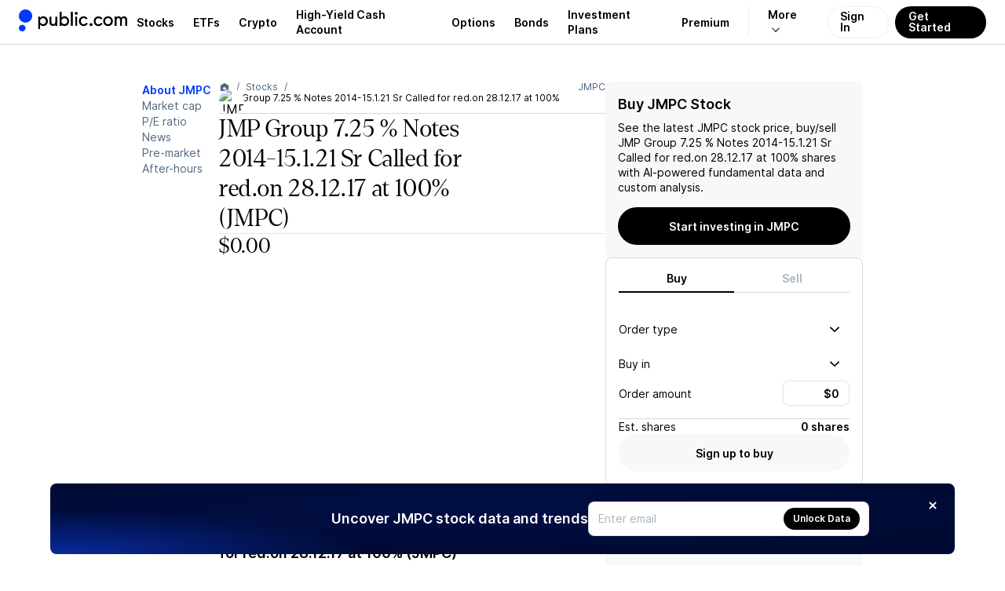

--- FILE ---
content_type: text/css; charset=UTF-8
request_url: https://public.com/_next/static/chunks/108b8e97d366fe8d.css
body_size: 14832
content:
.setup-kyc-margin-investing-terms-module-scss-module__giElaW__container{flex-direction:column;height:100%;display:flex}.setup-kyc-margin-investing-terms-module-scss-module__giElaW__title{margin:0}.setup-kyc-margin-investing-terms-module-scss-module__giElaW__text{font:var(--font-body-1-light);margin:0 0 var(--gap-objects-wide)0}.setup-kyc-margin-investing-terms-module-scss-module__giElaW__agreeButton{margin-top:var(--gap-section)}.setup-kyc-margin-investing-terms-module-scss-module__giElaW__bottomNav{margin-top:auto}
.main-module__6tZoca__main,.main-module__6tZoca__mainWrapper{background:var(--pw-core-color-greyscale-100);flex-direction:column;flex-grow:1;display:flex}.main-module__6tZoca__maxViewport{width:auto}@media (max-width:1014px){.main-module__6tZoca__maxViewport{max-width:100vw}}.main-module__6tZoca__drawerOpen{max-width:calc(100vw - var(--drawer-width))}
.single-column-layout-module__fbhQTW__container{--main-vertical-padding:var(--padding-extrawide);--main-horizontal-padding:calc(var(--padding-extrawide) + var(--padding-wide) + var(--padding-micro));background:var(--pw-core-color-greyscale-100);box-sizing:border-box;max-width:1400px;min-height:calc(100vh - var(--header-height));padding:var(--main-vertical-padding)var(--main-horizontal-padding);flex-direction:column;flex-grow:1;align-self:center;display:flex}.single-column-layout-module__fbhQTW__auto{width:auto}@media (min-width:1232px){.single-column-layout-module__fbhQTW__auto{width:1072px}}.single-column-layout-module__fbhQTW__medium{width:616px}.single-column-layout-module__fbhQTW__large{width:1072px}@media (min-width:1408px){.single-column-layout-module__fbhQTW__large{width:1216px}}.single-column-layout-module__fbhQTW__full{width:100%}.single-column-layout-module__fbhQTW__maxViewport{width:auto}@media (max-width:1400px){.single-column-layout-module__fbhQTW__maxViewport{max-width:100vw}}
.two-column-layout-module__TGXA3q__container{--main-vertical-padding:var(--padding-extrawide);--main-horizontal-padding:calc(var(--padding-extrawide) + var(--padding-wide) + var(--padding-standard));background:var(--pw-core-color-greyscale-100);box-sizing:border-box;gap:var(--gap-objects-extrawide);min-height:calc(100vh - var(--header-height));padding:var(--main-vertical-padding)var(--main-horizontal-padding);flex-grow:1;justify-content:center;display:flex}.two-column-layout-module__TGXA3q__container[data-size=narrow]>[data-main-column]{flex-grow:1;flex-shrink:1;width:100%;min-width:520px;max-width:680px}.two-column-layout-module__TGXA3q__container[data-size=wide]>[data-main-column]{flex-grow:1;flex-shrink:1;width:100%;min-width:680px;max-width:1400px}.two-column-layout-module__TGXA3q__container[data-size=default]>[data-main-column]{width:590px}@media (min-width:1408px){.two-column-layout-module__TGXA3q__container[data-size=default]>[data-main-column]{width:680px}}.two-column-layout-module__TGXA3q__transparentBackground{background:0 0}.two-column-layout-module__TGXA3q__unauthContainer{padding:var(--padding-standard)var(--padding-standard)var(--padding-extrawide);flex-direction:column;gap:64px}.two-column-layout-module__TGXA3q__unauthContainer[data-size=default]>[data-main-column]{width:100%}@media (min-width:1014px){.two-column-layout-module__TGXA3q__unauthContainer{gap:var(--gap-section);padding:var(--padding-extrawide)var(--padding-standard)var(--padding-extrawide);flex-direction:row}.two-column-layout-module__TGXA3q__unauthContainer[data-size=default]>[data-main-column]{--column-layout-main-column-width:590px;width:var(--column-layout-main-column-width)}}@media (min-width:1408px){.two-column-layout-module__TGXA3q__unauthContainer[data-size=default]>[data-main-column]{--column-layout-main-column-width:680px;width:var(--column-layout-main-column-width)}}.two-column-layout-module__TGXA3q__mainColumn{flex-direction:column;flex-shrink:0;display:flex}.two-column-layout-module__TGXA3q__mainColumnStackedContent{display:block}@media (min-width:1014px){.two-column-layout-module__TGXA3q__mainColumnStackedContent{display:none}}.two-column-layout-module__TGXA3q__rightRail{row-gap:var(--gap-objects-standard);flex-direction:column;flex-shrink:0;width:328px;display:flex;position:relative}@media (max-width:1014px){.two-column-layout-module__TGXA3q__rightRailUnauth{width:100%}}.two-column-layout-module__TGXA3q__rightRailStackedHidden{display:none}@media (min-width:1014px){.two-column-layout-module__TGXA3q__rightRailStackedHidden{display:flex}}.two-column-layout-module__TGXA3q__rightRailSticky{row-gap:var(--gap-objects-standard);top:calc(var(--header-height) + var(--main-vertical-padding));z-index:99;flex-direction:column;display:flex;position:sticky}.two-column-layout-module__TGXA3q__noTopPadding{padding:0 var(--main-horizontal-padding)var(--main-vertical-padding)var(--main-horizontal-padding)}.two-column-layout-module__TGXA3q__rightRailSkeleton{background:var(--pw-core-color-greyscale-100);box-sizing:border-box;border-radius:12px;flex-direction:column;flex-grow:0;row-gap:16px;display:flex;position:relative}
.focused-flow-module__0b5AYW__container{background:var(--pw-core-color-greyscale-100);flex-direction:column;align-items:center;width:100%;display:flex}.focused-flow-module__0b5AYW__contentArea{box-sizing:border-box;row-gap:var(--gap-section);min-height:100%;padding:var(--padding-extrawide)0;width:var(--size-520);flex-direction:column;display:flex}.focused-flow-module__0b5AYW__hero{background:var(--pw-core-color-greyscale-1000-day);color:var(--pw-core-color-greyscale-100-day);box-sizing:border-box;padding:var(--padding-extrawide);justify-content:center;align-items:center;width:100%;display:flex}.focused-flow-module__0b5AYW__heroContent{width:var(--size-520)}
.asset-page-section-module__Jd7P6q__sectionHeading{justify-content:space-between;align-items:center;margin:0;display:flex}.asset-page-section-module__Jd7P6q__sectionHeading>h2{font:var(--font-h3);align-items:center;gap:var(--gap-objects-micro);flex:1;margin:0;display:flex}.asset-page-section-module__Jd7P6q__mainContent{flex-direction:column;flex-grow:1;row-gap:64px;display:flex}
.options-price-input-module__8De-Ga__container{align-items:flex-end;gap:var(--gap-objects-micro);flex-direction:column;display:flex}.options-price-input-module__8De-Ga__input{--increment-button-size:24px;border:var(--border-grey);border-radius:var(--radius-default);padding:var(--padding-micromini);flex-direction:row;align-items:center;display:flex}.options-price-input-module__8De-Ga__inputFieldContainer{padding-left:var(--padding-compact);flex-shrink:0}.options-price-input-module__8De-Ga__incrementButtonContainer{flex-shrink:0}.options-price-input-module__8De-Ga__incrementButton{background:var(--pw-core-color-blue-100);color:var(--pw-core-color-blue-600);border-radius:var(--radius-small);min-height:var(--increment-button-size);font:var(--font-body-1-heavy);width:var(--increment-button-size);height:var(--increment-button-size);justify-content:center;align-items:center;display:flex}.options-price-input-module__8De-Ga__incrementButton:focus,.options-price-input-module__8De-Ga__incrementButton:active,.options-price-input-module__8De-Ga__incrementButton:hover{background:var(--pw-core-color-blue-100);color:var(--pw-core-color-blue-600);filter:none}.options-price-input-module__8De-Ga__incrementButton:focus{filter:brightness(98%)}.options-price-input-module__8De-Ga__inputFieldBox{border:none;padding:0}
.options-price-type-dropdown-module__ybyWQa__button{font:var(--font-body-2-light);color:var(--pw-core-color-blue-600);justify-content:flex-end;padding:0;display:flex}.options-price-type-dropdown-module__ybyWQa__content{border:var(--border-grey);box-sizing:border-box;gap:var(--gap-objects-micro);padding:var(--padding-micromini);scrollbar-width:none;flex-direction:column;display:flex}.options-price-type-dropdown-module__ybyWQa__item{outline:none;padding:0}.options-price-type-dropdown-module__ybyWQa__item[data-highlighted=true],.options-price-type-dropdown-module__ybyWQa__item:active,.options-price-type-dropdown-module__ybyWQa__item:focus{border-radius:var(--radius-small);background-color:var(--pw-core-color-greyscale-200)}
.options-checkout-header-module__1p6ioG__header{row-gap:var(--gap-objects-micro);flex-direction:column;display:flex;position:relative}.options-checkout-header-module__1p6ioG__accessoryView{font:var(--font-body-2-light);color:var(--pw-core-color-greyscale-600)}
.options-checkout-close-field-module__ffJwZW__container{row-gap:var(--gap-objects-micro);flex-direction:column;display:flex}
.options-equity-checkout-edit-form-module__tmVFVq__limitPrice{gap:var(--gap-objects-micro);flex-direction:column;display:flex}
.options-equity-checkout-module__96_qVq__estimatedOrderAmountField{align-items:center;gap:var(--gap-objects-micro);display:flex}
.options-rebates-tracker-modal-module-scss-module__sHJOvq__modal{font:var(--font-body-1-light);flex-direction:column;display:flex}.options-rebates-tracker-modal-module-scss-module__sHJOvq__modal h3{font:var(--font-h3);margin:var(--gap-objects-wide)0 0 0}.options-rebates-tracker-modal-module-scss-module__sHJOvq__modal p{margin:0 0 var(--gap-objects-standard)0}.options-rebates-tracker-modal-module-scss-module__sHJOvq__modal .options-rebates-tracker-modal-module-scss-module__sHJOvq__header{font:var(--font-body-1-heavy);margin:0 0 var(--gap-objects-micro)0}.options-rebates-tracker-modal-module-scss-module__sHJOvq__modal .options-rebates-tracker-modal-module-scss-module__sHJOvq__description{font:var(--font-body-2-light);color:var(--pw-common-text-color-secondary);margin:0 0 var(--gap-objects-tight)0}.options-rebates-tracker-modal-module-scss-module__sHJOvq__barChart{align-items:flex-end;gap:var(--gap-objects-micro);width:100%;height:168px;margin-bottom:var(--gap-objects-standard);display:flex}.options-rebates-tracker-modal-module-scss-module__sHJOvq__barChart .options-rebates-tracker-modal-module-scss-module__sHJOvq__tierBarContainer{justify-content:flex-end;gap:var(--gap-objects-micro);flex-direction:column;flex:1;height:100%;display:flex}.options-rebates-tracker-modal-module-scss-module__sHJOvq__barChart .options-rebates-tracker-modal-module-scss-module__sHJOvq__tierBarContainer .options-rebates-tracker-modal-module-scss-module__sHJOvq__tierBar{background:var(--pw-core-color-blue-100);border-radius:var(--radius-small);justify-content:center;gap:var(--gap-text-tight);padding:var(--padding-compact);flex-direction:column;display:flex}.options-rebates-tracker-modal-module-scss-module__sHJOvq__barChart .options-rebates-tracker-modal-module-scss-module__sHJOvq__tierBarContainer .options-rebates-tracker-modal-module-scss-module__sHJOvq__tierBar p:first-of-type{font:var(--font-body-1-heavy);color:var(--pw-common-color-neutral);text-align:center;margin:0}.options-rebates-tracker-modal-module-scss-module__sHJOvq__barChart .options-rebates-tracker-modal-module-scss-module__sHJOvq__tierBarContainer .options-rebates-tracker-modal-module-scss-module__sHJOvq__tierBar p:last-of-type{font:var(--font-body-3-light);color:var(--pw-core-color-blue-800);text-align:center;margin:0}.options-rebates-tracker-modal-module-scss-module__sHJOvq__barChart .options-rebates-tracker-modal-module-scss-module__sHJOvq__tierBarContainer .options-rebates-tracker-modal-module-scss-module__sHJOvq__tierBarLabel{font:var(--font-body-2-light);color:var(--pw-core-color-blue-800);text-align:center}
.options-rebates-tracker-module-scss-module__UwErza__content{width:100%;position:relative}.options-rebates-tracker-module-scss-module__UwErza__checkmark{width:48px;height:48px;color:var(--pw-core-color-greyscale-100-day);background-color:var(--pw-core-color-green-600);clip-path:polygon(0 0,100% 0,100% 100%);border-top-right-radius:8px;position:absolute;top:-12px;right:-12px}.options-rebates-tracker-module-scss-module__UwErza__checkmark.options-rebates-tracker-module-scss-module__UwErza__custom{background-color:var(--pw-core-color-blue-200);color:var(--pw-core-color-blue-600)}.options-rebates-tracker-module-scss-module__UwErza__checkmark svg{position:absolute;top:7px;right:7px}.options-rebates-tracker-module-scss-module__UwErza__title{margin:0 0 var(--gap-objects-standard)0;font:var(--font-h3)}.options-rebates-tracker-module-scss-module__UwErza__title span{align-items:center;gap:var(--gap-objects-micro);display:flex}.options-rebates-tracker-module-scss-module__UwErza__title p{font:var(--font-body-2-heavy);margin:0 0 var(--gap-objects-micro)0}.options-rebates-tracker-module-scss-module__UwErza__highest{color:var(--pw-core-color-green-600)}.options-rebates-tracker-module-scss-module__UwErza__custom{color:var(--pw-core-color-blue-700)}.options-rebates-tracker-module-scss-module__UwErza__header{display:flex}.options-rebates-tracker-module-scss-module__UwErza__header>div{border-right:var(--border-grey);padding:0 var(--gap-objects-standard)}.options-rebates-tracker-module-scss-module__UwErza__header>div:first-child{padding-left:0}.options-rebates-tracker-module-scss-module__UwErza__header>div:last-child{border-right:none}.options-rebates-tracker-module-scss-module__UwErza__header>div p:first-child{margin:0 0 var(--gap-objects-micro)0;font:var(--font-body-2-heavy);color:var(--pw-core-color-greyscale-600)}.options-rebates-tracker-module-scss-module__UwErza__header>div p:last-child{font:var(--font-body-1-heavy);margin:0}.options-rebates-tracker-module-scss-module__UwErza__chart{margin:var(--gap-section)auto 0 auto;width:216px;height:auto;position:relative}.options-rebates-tracker-module-scss-module__UwErza__chart a{z-index:9;width:150px;position:absolute;top:50%;left:50%;transform:translate(-50%,-50%)}.options-rebates-tracker-module-scss-module__UwErza__activation{opacity:.25}.options-rebates-tracker-module-scss-module__UwErza__tracker{bottom:var(--gap-objects-compact);position:absolute;bottom:0;left:50%;transform:translate(-50%)}.options-rebates-tracker-module-scss-module__UwErza__tracker p{font:var(--font-body-1-heavy);text-align:center;margin:0}.options-rebates-tracker-module-scss-module__UwErza__tracker p:first-child{color:var(--pw-core-color-greyscale-600);font:var(--font-body-2-heavy);margin-bottom:var(--gap-objects-micro)}.options-rebates-tracker-module-scss-module__UwErza__tracker p:nth-child(2){font:var(--font-h2);margin-bottom:var(--gap-objects-micro)}.options-rebates-tracker-module-scss-module__UwErza__tracker p:nth-child(3){color:var(--pw-core-color-greyscale-600);font:var(--font-body-3-light)}.options-rebates-tracker-module-scss-module__UwErza__markers{width:100%;height:100%;font:var(--font-body-3-light);position:absolute;bottom:0;left:0}.options-rebates-tracker-module-scss-module__UwErza__markers .options-rebates-tracker-module-scss-module__UwErza__dot{background-color:var(--pw-core-color-greyscale-600);border-radius:4px;width:4px;height:4px;position:absolute}.options-rebates-tracker-module-scss-module__UwErza__markers .options-rebates-tracker-module-scss-module__UwErza__dot.options-rebates-tracker-module-scss-module__UwErza__active{background-color:var(--pw-core-color-blue-300)}.options-rebates-tracker-module-scss-module__UwErza__markers .options-rebates-tracker-module-scss-module__UwErza__dot.options-rebates-tracker-module-scss-module__UwErza__highest{background-color:var(--pw-core-color-greyscale-100-day)}.options-rebates-tracker-module-scss-module__UwErza__markers>div{text-align:center;position:absolute}.options-rebates-tracker-module-scss-module__UwErza__markers>div>div{justify-content:flex-end;align-items:center;gap:var(--gap-text-tight);flex-direction:column;width:38px;height:46px;display:flex}.options-rebates-tracker-module-scss-module__UwErza__markers>div:first-child{bottom:0;left:0;transform:translate(-109%)}.options-rebates-tracker-module-scss-module__UwErza__markers>div:first-child .options-rebates-tracker-module-scss-module__UwErza__dot{bottom:6px;right:-14px}.options-rebates-tracker-module-scss-module__UwErza__markers>div:nth-child(2){top:-30px;left:10px}.options-rebates-tracker-module-scss-module__UwErza__markers>div:nth-child(2) .options-rebates-tracker-module-scss-module__UwErza__dot{bottom:-4px;right:-18px}.options-rebates-tracker-module-scss-module__UwErza__markers>div:nth-child(3){top:-30px;right:10px}.options-rebates-tracker-module-scss-module__UwErza__markers>div:nth-child(3) .options-rebates-tracker-module-scss-module__UwErza__dot{bottom:-5px;left:-16px}.options-rebates-tracker-module-scss-module__UwErza__markers>div:nth-child(4){bottom:0;right:0;transform:translate(109%)}.options-rebates-tracker-module-scss-module__UwErza__markers>div:nth-child(4) .options-rebates-tracker-module-scss-module__UwErza__dot{bottom:6px;left:-14px}.options-rebates-tracker-module-scss-module__UwErza__markers p{color:var(--pw-core-color-greyscale-600);margin:0}.options-rebates-tracker-module-scss-module__UwErza__footer{width:100%;font:var(--font-body-2-heavy);border-top:var(--border-grey);padding-top:var(--gap-objects-compact);margin-top:var(--gap-subsection)}.options-rebates-tracker-module-scss-module__UwErza__disclosures{width:100%;font:var(--font-body-2-light);color:var(--pw-common-text-color-secondary);margin-top:var(--gap-objects-wide)}
.options-checkout-order-rebate-field-module__m5V0bG__subView{color:var(--pw-core-color-greyscale-600);font:var(--font-body-2-light)}
.dropdown-module__l-hrgq__buttonBase{background:var(--pw-core-color-greyscale-100);border:.5px solid var(--pw-core-color-greyscale-400);box-sizing:border-box;color:var(--pw-core-color-greyscale-1000);cursor:pointer;border-radius:8px;outline:none;flex-grow:1;justify-content:space-between;align-items:center;column-gap:4px;display:flex;position:relative}.dropdown-module__l-hrgq__buttonBase:disabled,.dropdown-module__l-hrgq__buttonBase:disabled:hover{cursor:default}.dropdown-module__l-hrgq__buttonBase svg{fill:currentColor;height:var(--button-icon-size);width:var(--button-icon-size);flex-shrink:0}.dropdown-module__l-hrgq__buttonSizeLarge{--button-icon-size:14px;font:var(--font-body-1-light);height:44px;padding:0 12px}.dropdown-module__l-hrgq__buttonSizeLarge[data-weight=heavy]{font:var(--font-body-1-heavy)}.dropdown-module__l-hrgq__buttonSizeSmall{--button-icon-size:12px;font:var(--font-body-2-light);height:32px;padding:0 8px}.dropdown-module__l-hrgq__buttonSizeSmall[data-weight=heavy]{font:var(--font-body-2-heavy)}
.dropdown-content-module__s8vXoW__content{background:var(--pw-core-color-greyscale-100);border-radius:var(--radius-default);box-shadow:var(--elevation-300);box-sizing:border-box;min-width:152px;padding:var(--padding-micro)}html.dark .dropdown-content-module__s8vXoW__content{background:var(--pw-core-color-greyscale-200)}
.dropdown-option-module__SDvI1a__item{border-radius:var(--radius-small);box-sizing:border-box;cursor:pointer;padding:var(--padding-micro);outline:none;flex-grow:1;justify-content:space-between;align-items:center;margin-top:0;transition:color .3s ease-in-out,opacity .3s ease-in-out;display:flex}.dropdown-option-module__SDvI1a__active:hover{background:var(--pw-core-color-greyscale-200);color:var(--pw-core-color-greyscale-1000)}.dropdown-option-module__SDvI1a__active[data-highlighted]{background:var(--pw-core-color-greyscale-200)}.dropdown-option-module__SDvI1a__disabled[data-disabled]{cursor:default;opacity:.5;pointer-events:none}
.history-filters-panel-module__OFJrEa__filtersBar{column-gap:var(--gap-objects-standard);row-gap:var(--gap-objects-tight);flex-wrap:wrap;display:flex}.history-filters-panel-module__OFJrEa__stackedFiltersBar{row-gap:var(--gap-objects-compact);flex-direction:column}.history-filters-panel-module__OFJrEa__filtersBarMinWidth>div{min-width:96px}.history-filters-panel-module__OFJrEa__filterGroupTitle{box-sizing:border-box;color:var(--pw-core-color-greyscale-600);font:var(--font-body-1-heavy);margin:0 8px}.history-filters-panel-module__OFJrEa__transactionTypesDropdown{overscroll-behavior:contain;max-height:440px;overflow:hidden scroll}.history-filters-panel-module__OFJrEa__amountFilterCustomValues{margin-top:var(--gap-objects-micro);align-items:center;gap:var(--gap-objects-tight);font:var(--font-body-2-light);color:var(--pw-common-text-color-secondary);flex-direction:column;display:flex}.history-filters-panel-module__OFJrEa__amountFilterControls{margin-top:var(--gap-objects-standard);align-items:center;gap:var(--gap-objects-standard);display:flex}.history-filters-panel-module__OFJrEa__amountFilterControls>button{flex:1}
.history-selected-filters-panel-module__Kv2zkG__selectedFilters{flex-wrap:wrap;gap:12px;display:flex}
.contextual-bubble-module__eit9vW__base{box-sizing:border-box;border-radius:var(--radius-default);padding:var(--padding-compact);justify-content:space-between;gap:var(--gap-objects-compact);border:1px solid #0000;flex-direction:row;align-items:center;display:flex}.contextual-bubble-module__eit9vW__title{font:var(--font-body-2-heavy);margin:0}.contextual-bubble-module__eit9vW__detail{font:var(--font-body-2-light)}.contextual-bubble-module__eit9vW__content{align-items:flex-start;gap:var(--gap-objects-micro);flex-direction:column;flex-grow:1;display:flex}.contextual-bubble-module__eit9vW__default{background:var(--pw-core-color-greyscale-200)}.contextual-bubble-module__eit9vW__default:focus{background:var(--pw-core-color-greyscale-400)}.contextual-bubble-module__eit9vW__default .contextual-bubble-module__eit9vW__title{color:var(--pw-common-text-color-secondary)}.contextual-bubble-module__eit9vW__default:focus .contextual-bubble-module__eit9vW__title,.contextual-bubble-module__eit9vW__default:focus .contextual-bubble-module__eit9vW__detail{color:var(--pw-common-color-primary)}.contextual-bubble-module__eit9vW__default .contextual-bubble-module__eit9vW__detail{color:var(--pw-common-text-color-secondary)}.contextual-bubble-module__eit9vW__hairline{border:.5px solid var(--pw-core-color-blue-400)}.contextual-bubble-module__eit9vW__hairline .contextual-bubble-module__eit9vW__title{color:var(--pw-common-text-color-primary)}.contextual-bubble-module__eit9vW__hairline .contextual-bubble-module__eit9vW__detail{color:var(--pw-common-text-color-secondary)}.contextual-bubble-module__eit9vW__cta{border:var(--border-grey)}.contextual-bubble-module__eit9vW__cta:hover{cursor:pointer;border-color:var(--pw-core-color-greyscale-500)}.contextual-bubble-module__eit9vW__cta:focus{border-color:var(--pw-common-color-primary)}.contextual-bubble-module__eit9vW__cta .contextual-bubble-module__eit9vW__title{color:var(--pw-common-color-primary)}.contextual-bubble-module__eit9vW__cta:hover .contextual-bubble-module__eit9vW__title{color:var(--pw-core-color-blue-700)}.contextual-bubble-module__eit9vW__cta .contextual-bubble-module__eit9vW__detail{color:var(--pw-common-text-color-primary)}.contextual-bubble-module__eit9vW__cta:focus .contextual-bubble-module__eit9vW__detail{color:var(--pw-common-color-primary)}.contextual-bubble-module__eit9vW__cta:hover [data-icon]{color:var(--pw-core-color-blue-700)}
.crypto-disclosure-module__0-fcHa__disclosure{color:var(--pw-core-color-greyscale-600);font:var(--font-body-2-light);margin:0;padding:0}.crypto-disclosure-module__0-fcHa__links{column-gap:var(--gap-objects-micro);display:inline-flex}.crypto-disclosure-module__0-fcHa__disclosure a,.crypto-disclosure-module__0-fcHa__links a{outline:none}.crypto-disclosure-module__0-fcHa__disclosure a:focus,.crypto-disclosure-module__0-fcHa__disclosure a:hover,.crypto-disclosure-module__0-fcHa__links a:focus,.crypto-disclosure-module__0-fcHa__links a:hover{text-decoration:underline}.crypto-disclosure-module__0-fcHa__logo{margin-top:var(--gap-objects-standard);display:flex}
.options-rebate-cards-module-scss-module__w4of4a__content{align-items:center;display:flex}.options-rebate-cards-module-scss-module__w4of4a__contentFirstColumn{row-gap:var(--gap-objects-micro);flex-direction:column;flex:1;display:flex}.options-rebate-cards-module-scss-module__w4of4a__contentSecondColumn{flex-shrink:0}.options-rebate-cards-module-scss-module__w4of4a__contentFirstColumnTitle{font:var(--font-body-2-heavy)}.options-rebate-cards-module-scss-module__w4of4a__contentFirstColumnDescription{color:var(--pw-core-color-greyscale-600);font:var(--font-body-2-light)}.options-rebate-cards-module-scss-module__w4of4a__contentFirstColumnDescription a{text-decoration:none}.options-rebate-cards-module-scss-module__w4of4a__rebateCard{cursor:pointer;width:100%}.options-rebate-cards-module-scss-module__w4of4a__rebateCardContent{box-sizing:border-box;width:100%}.options-rebate-cards-module-scss-module__w4of4a__rebateCardContentAnimation{box-sizing:border-box;position:absolute;inset:0}.options-rebate-cards-module-scss-module__w4of4a__rebateCardContentCopy{z-index:2;justify-content:space-between;align-items:center;display:flex;position:relative}.options-rebate-cards-module-scss-module__w4of4a__rebateCardContentCopyTitle{align-items:center;column-gap:var(--gap-objects-compact);font:var(--font-body-1-heavy);display:flex}.options-rebate-cards-module-scss-module__w4of4a__rebateCardContentCopyTitleText{color:var(--pw-common-text-color-secondary);font:var(--font-body-1-heavy)}.options-rebate-cards-module-scss-module__w4of4a__rebateCardContentCopyTitleIcon{color:var(--pw-core-color-greyscale-700);align-items:center;column-gap:var(--gap-objects-compact);display:flex}.options-rebate-cards-module-scss-module__w4of4a__description{color:var(--pw-common-text-color-secondary);font:var(--font-body-2-light);padding:var(--gap-objects-micro)0 0 calc(var(--padding-wide) + var(--gap-objects-micro));z-index:2;position:relative}.options-rebate-cards-module-scss-module__w4of4a__rebateBorderWrapper{border-radius:var(--radius-default);padding:var(--padding-compact);overflow:hidden}.options-rebate-cards-module-scss-module__w4of4a__rebateBorderWrapper.options-rebate-cards-module-scss-module__w4of4a__fullWidth{width:calc(100% - 2*var(--padding-standard))}.options-rebate-cards-module-scss-module__w4of4a__rebateBorderWrapper.options-rebate-cards-module-scss-module__w4of4a__fullWidth .options-rebate-cards-module-scss-module__w4of4a__content{justify-content:space-between;width:100%}.options-rebate-cards-module-scss-module__w4of4a__rebateBorderContent{box-sizing:border-box;border-radius:var(--radius-default);align-items:center;column-gap:var(--gap-objects-compact);width:100%;display:flex;position:relative}
.history-transaction-detail-list-items-module__Y3RlmG__items{column-gap:var(--gap-objects-tight);row-gap:var(--gap-objects-standard);flex-flow:wrap;flex-grow:1;margin:0;padding:0;list-style:none;display:flex}.history-transaction-detail-list-items-module__Y3RlmG__item{flex-direction:column;row-gap:2px;width:200px;padding:0;display:flex}.history-transaction-detail-list-items-module__Y3RlmG__item>[data-title]{color:var(--pw-core-color-greyscale-600);height:19px;font:var(--font-body-2-heavy);align-items:center;display:flex}.history-transaction-detail-list-items-module__Y3RlmG__item>[data-value]:not(.history-transaction-detail-list-items-module__Y3RlmG__wrap){font:var(--font-body-1-light);text-overflow:ellipsis;overflow:hidden}.history-transaction-detail-list-items-module__Y3RlmG__item[data-variant=secondary]>[data-value]{color:var(--pw-core-color-greyscale-600)}.history-transaction-detail-list-items-module__Y3RlmG__item>[data-value].history-transaction-detail-list-items-module__Y3RlmG__wrap{font:var(--font-body-1-light);word-break:break-all}
.history-transaction-detail-module__P8Akza__transactionDetail{background:var(--pw-core-color-greyscale-200);box-sizing:border-box;border-radius:8px;margin-bottom:16px;padding:16px}.history-transaction-detail-module__P8Akza__loading{justify-content:center;align-items:center;min-height:30px;display:flex}.history-transaction-detail-module__P8Akza__actions{flex-direction:column;align-items:flex-start;row-gap:24px;margin-top:24px;display:flex}.history-transaction-detail-module__P8Akza__marginInterest{color:var(--pw-common-text-color-secondary);font:var(--font-body-2-light)}.history-transaction-detail-module__P8Akza__viewAsset{align-items:center;column-gap:32px;display:flex}.history-transaction-detail-module__P8Akza__cryptoDisclosure{max-width:560px;margin-top:var(--gap-objects-standard)!important}.history-transaction-detail-module__P8Akza__learnMore{margin-top:var(--gap-objects-standard)}
.history-transaction-legs-details-module__amxkAa__section{row-gap:var(--gap-objects-tight);flex-direction:column;margin-top:32px;display:flex}.history-transaction-legs-details-module__amxkAa__title{font:var(--font-body-2-heavy);color:var(--pw-core-color-greyscale-600)}.history-transaction-legs-details-module__amxkAa__legs{row-gap:var(--gap-objects-tight);flex-direction:column;display:flex}.history-transaction-legs-details-module__amxkAa__leg{border-radius:var(--radius-default);border:var(--border-grey);flex-direction:column;flex:1;width:100%;display:flex}.history-transaction-legs-details-module__amxkAa__legHeader{cursor:pointer;font:var(--font-body-1-heavy);align-items:center;column-gap:var(--gap-objects-compact);padding:10px 12px;display:flex}.history-transaction-legs-details-module__amxkAa__legContentWrapper{overflow:hidden}.history-transaction-legs-details-module__amxkAa__legContent{border-top:var(--border-grey);padding:var(--padding-compact)}.history-transaction-legs-details-module__amxkAa__legName{flex:1}.history-transaction-legs-details-module__amxkAa__legDescription{font:var(--font-body-1-light);color:var(--pw-common-text-color-secondary)}
.history-transaction-ria-allocations-module__FsURrW__list{row-gap:var(--gap-objects-compact);margin-top:var(--gap-objects-wide);flex-direction:column;display:flex}.history-transaction-ria-allocations-module__FsURrW__title{font:var(--font-body-2-heavy)}.history-transaction-ria-allocations-module__FsURrW__orders{row-gap:var(--gap-objects-tight);flex-direction:column;width:100%;display:flex}.history-transaction-ria-allocations-module__FsURrW__allocationItem{background:var(--surface-default);align-items:flex-start;gap:var(--gap-objects-compact);flex-direction:column;display:flex}.history-transaction-ria-allocations-module__FsURrW__allocationHeader{justify-content:space-between;align-items:center;gap:var(--gap-objects-compact);flex-direction:row;width:100%;display:flex}.history-transaction-ria-allocations-module__FsURrW__allocation{align-items:center;gap:var(--gap-objects-compact);flex-direction:row;flex:1;display:flex}.history-transaction-ria-allocations-module__FsURrW__allocationInstrument{gap:var(--gap-objects-micro);flex-direction:column;display:flex}.history-transaction-ria-allocations-module__FsURrW__allocationSymbol{color:var(--pw-common-text-color-primary);font:var(--font-body-1-heavy)}.history-transaction-ria-allocations-module__FsURrW__allocationName{color:var(--pw-common-text-color-secondary);font:var(--font-body-2-light)}.history-transaction-ria-allocations-module__FsURrW__allocationActions{align-items:center;gap:var(--gap-objects-tight);display:flex}.history-transaction-ria-allocations-module__FsURrW__allocationValues{color:var(--pw-core-color-greyscale-600);gap:var(--gap-objects-micro);text-align:right;flex-direction:column;display:flex}.history-transaction-ria-allocations-module__FsURrW__allocationAmount{font:var(--font-body-1-light)}.history-transaction-ria-allocations-module__FsURrW__allocationQuantity{font:var(--font-body-2-light)}.history-transaction-ria-allocations-module__FsURrW__allocationDetails{border-top:var(--border-grey);padding-top:var(--gap-objects-compact);width:100%}.history-transaction-ria-allocations-module__FsURrW__showMoreButton{padding:var(--padding-micromini)0 0;justify-content:center;display:flex}
.history-transaction-list-module__bFPTUG__list{flex-direction:column;flex-grow:1;margin:0;padding:0;list-style:none;display:flex}.history-transaction-list-module__bFPTUG__item{border-bottom:.5px solid var(--pw-core-color-greyscale-400)}.history-transaction-list-module__bFPTUG__itemContent{align-items:center;padding:16px 0;display:flex}.history-transaction-list-module__bFPTUG__itemContentLeft{flex-direction:column;flex-grow:1;row-gap:4px;display:flex}.history-transaction-list-module__bFPTUG__title{font:var(--font-body-1-heavy);align-items:center;column-gap:4px;display:flex}.history-transaction-list-module__bFPTUG__date{color:var(--pw-core-color-greyscale-600);font:var(--font-body-2-light)}.history-transaction-list-module__bFPTUG__itemContentRight{text-align:right;flex-direction:column;row-gap:4px;margin-right:6px;display:flex}
.asset-history-section-module__RqCHuG__cardContent{cursor:pointer;padding:var(--padding-compact);justify-content:space-between;align-items:center;display:flex}.asset-history-section-module__RqCHuG__title{font:var(--font-body-1-heavy);color:var(--pw-core-color-greyscale-600);margin:0}.asset-history-section-module__RqCHuG__cardContentExpandable{padding:0 var(--padding-compact)var(--padding-compact)}.asset-history-section-module__RqCHuG__empty{border-bottom:var(--border-grey);font:var(--font-body-1-light);color:var(--pw-core-color-greyscale-600);padding:var(--padding-compact)0}
.settings-account-nav-menu-module__9syEeq__menu{justify-content:space-between;align-items:flex-end;margin:0;padding:0;list-style:none;display:flex}.settings-account-nav-menu-module__9syEeq__menu li{margin:0;padding:0}.settings-account-nav-menu-module__9syEeq__menu li a{color:var(--pw-core-color-content-overlay-light-secondary);cursor:pointer;font:var(--font-body-2-heavy);padding:var(--padding-micro)0;border-bottom:1.5px solid #0000;transition:color .25s ease-in-out,border-color .25s ease-in-out;display:block}.settings-account-nav-menu-module__9syEeq__menu li a[aria-current=page]{border-color:var(--pw-core-color-content-overlay-light-primary);color:var(--pw-core-color-content-overlay-light-primary)}.settings-account-nav-menu-module__9syEeq__menu li:hover a{color:var(--pw-core-color-content-overlay-light-primary);border-color:var(--pw-core-color-content-overlay-light-primary)}
.settings-account-nav-module__NIfbyq__container{background-color:var(--pw-core-color-greyscale-1000-day);color:var(--pw-core-color-greyscale-100-day);background-position:50%;background-repeat:no-repeat;background-size:auto 100%;justify-content:center;align-items:center;width:100%;height:98px;display:flex}.settings-account-nav-module__NIfbyq__nav{box-sizing:border-box;row-gap:var(--gap-objects-compact);height:100%;max-width:var(--settings-account-layout-wide-max-width);padding:var(--padding-wide)0 2px 0;flex-direction:column;flex-shrink:0;justify-content:space-between;width:100%;display:flex}.settings-account-nav-module__NIfbyq__user{align-items:center;gap:var(--gap-objects-micro);display:flex}.settings-account-nav-module__NIfbyq__username{font-family:var(--font-signature);font-size:22px;line-height:120%}
.settings-account-single-column-layout-module__w0rnvG__container{width:100%}.settings-account-single-column-layout-module__w0rnvG__container[data-size=narrow]{max-width:var(--settings-account-layout-narrow-max-width)}.settings-account-single-column-layout-module__w0rnvG__container[data-size=wide]{max-width:var(--settings-account-layout-wide-max-width)}
.settings-account-two-column-layout-module__AjWtGq__layout{column-gap:var(--gap-subsection);max-width:var(--settings-account-layout-narrow-max-width);width:100%;margin:0 auto;display:flex}.settings-account-two-column-layout-module__AjWtGq__mainColumn{flex:1}.settings-account-two-column-layout-module__AjWtGq__sideColumn{width:148px;position:relative}.settings-account-two-column-layout-module__AjWtGq__sideColumnSticky{row-gap:var(--gap-objects-standard);top:calc(var(--header-height) + var(--gap-section));z-index:99;flex-direction:column;display:flex;position:sticky}
.back-button-module-scss-module__yyPrsG__backButton{margin-bottom:var(--gap-subsection);flex-direction:row-reverse;display:inline-flex}
.logout-button-module-scss-module__O69CYW__logoutButton{margin-top:var(--gap-subsection)}
.referral-promo-modal-module-scss-module__Kt00tW__label{margin:0 auto var(--gap-objects-compact);display:block}.referral-promo-modal-module-scss-module__Kt00tW__title{font:var(--font-header-xl);margin:0 0 var(--gap-subsection);text-align:center;color:var(--pw-core-color-greyscale-100-day)}.referral-promo-modal-module-scss-module__Kt00tW__list{margin:0;margin-bottom:var(--gap-objects-wide);padding:0;list-style:none}.referral-promo-modal-module-scss-module__Kt00tW__listItem{color:var(--pw-core-color-greyscale-100-day);font:var(--font-body-1-light);align-items:center;gap:var(--gap-objects-compact);flex-direction:row;display:flex}.referral-promo-modal-module-scss-module__Kt00tW__listItem+.referral-promo-modal-module-scss-module__Kt00tW__listItem{margin-top:var(--gap-objects-wide)}.referral-promo-modal-module-scss-module__Kt00tW__number{background:var(--pw-core-overlay-light-subtle-day);border-radius:var(--radius-small);width:32px;height:32px;font:var(--font-body-2-heavy);color:var(--pw-core-color-blue-500-night);justify-content:center;align-items:center;display:flex}.referral-promo-modal-module-scss-module__Kt00tW__link{font:var(--font-body-2-light);color:var(--pw-core-color-blue-500-night);margin-bottom:var(--gap-subsection);display:inline-block}
.one-percent-match-banner-module-scss-module__g4MMVG__card{margin-top:var(--gap-objects-wide);background-position:bottom;background-repeat:no-repeat;background-size:cover;height:106px}.one-percent-match-banner-module-scss-module__g4MMVG__container{color:var(--pw-core-color-content-overlay-light-primary);gap:var(--gap-text-standard);flex-direction:column;display:flex}.one-percent-match-banner-module-scss-module__g4MMVG__container .one-percent-match-banner-module-scss-module__g4MMVG__title{font:var(--font-body-1-heavy);margin:0}.one-percent-match-banner-module-scss-module__g4MMVG__container .one-percent-match-banner-module-scss-module__g4MMVG__description{font:var(--font-body-2-light);margin:0}.one-percent-match-banner-module-scss-module__g4MMVG__container .one-percent-match-banner-module-scss-module__g4MMVG__button{margin-top:auto}
.transfers-header-item-module-scss-module__Qm6iBq__item{justify-content:center;align-items:center;gap:var(--gap-objects-compact);cursor:pointer;flex-direction:column;flex:1;height:72px;display:flex}.transfers-header-item-module-scss-module__Qm6iBq__title{font:var(--font-body-1-light)}
.transfers-header-module-scss-module__n-m4Ea__title{font:var(--font-h2);margin:0}.transfers-header-module-scss-module__n-m4Ea__itemsContainer{margin-top:var(--gap-objects-wide);gap:var(--gap-objects-compact);display:flex}
.funding-method-item-module-scss-module__k5KIda__container{padding:var(--gap-objects-compact)0;border-bottom:1px solid var(--pw-core-color-greyscale-300);align-items:center;display:flex}.funding-method-item-module-scss-module__k5KIda__type{align-items:center;display:flex}.funding-method-item-module-scss-module__k5KIda__content{margin-left:var(--gap-objects-compact);flex-direction:column;display:flex}.funding-method-item-module-scss-module__k5KIda__displayName{font:var(--font-body-1-heavy)}.funding-method-item-module-scss-module__k5KIda__defaultTag{margin-left:var(--gap-objects-micro)}.funding-method-item-module-scss-module__k5KIda__menuContainer{margin-left:auto}
.funding-methods-options-menu-module-scss-module__g5ST_q__trigger{cursor:pointer}.funding-methods-options-menu-module-scss-module__g5ST_q__item{align-items:center;gap:var(--gap-objects-compact);display:flex}
.funding-methods-overline-legend-module-scss-module__KZpkqa__text{font:var(--font-body-2-heavy)}.funding-methods-overline-legend-module-scss-module__KZpkqa__grey{color:var(--pw-common-text-color-secondary)}.funding-methods-overline-legend-module-scss-module__KZpkqa__orange{color:var(--pw-common-color-warning)}.funding-methods-overline-legend-module-scss-module__KZpkqa__black{color:var(--pw-common-text-color-primary)}
.recurring-deposit-item-module-scss-module__aSFy2q__item{border-bottom:var(--border-grey);padding:var(--padding-compact)0}.recurring-deposit-item-module-scss-module__aSFy2q__collapsibleTrigger svg{color:var(--pw-core-color-greyscale-1000);width:12px}.recurring-deposit-item-module-scss-module__aSFy2q__collapsibleTriggerContent{width:100%;padding-right:var(--gap-objects-tight);justify-content:space-between;align-items:center;display:flex}.recurring-deposit-item-module-scss-module__aSFy2q__mainText{font:var(--font-body-1-heavy)}.recurring-deposit-item-module-scss-module__aSFy2q__secondaryText{font:var(--font-body-2-light);color:var(--pw-core-color-greyscale-600)}.recurring-deposit-item-module-scss-module__aSFy2q__collapsibleContent{background:var(--pw-core-color-greyscale-200);padding:var(--gap-objects-standard);margin-top:var(--gap-objects-standard)}.recurring-deposit-item-module-scss-module__aSFy2q__topContent{display:flex}.recurring-deposit-item-module-scss-module__aSFy2q__content{color:var(--pw-core-color-greyscale-600);font:var(--font-body-2-light);flex-direction:column;display:flex}.recurring-deposit-item-module-scss-module__aSFy2q__leftContent{gap:var(--gap-objects-standard);flex:.5}.recurring-deposit-item-module-scss-module__aSFy2q__itemTitle{margin-bottom:var(--gap-text-standard)}.recurring-deposit-item-module-scss-module__aSFy2q__textLeftAligned{text-align:right}.recurring-deposit-item-module-scss-module__aSFy2q__centralContent{flex:.3}.recurring-deposit-item-module-scss-module__aSFy2q__cancelAllDeposits{margin-top:var(--gap-objects-standard)}.recurring-deposit-item-module-scss-module__aSFy2q__pausedStatus{font:var(--font-body-2-heavy);color:var(--pw-core-color-orange-600)}.recurring-deposit-item-module-scss-module__aSFy2q__pausedDepositLegend{background:var(--pw-core-color-greyscale-100);margin-top:var(--gap-objects-standard);padding:var(--gap-objects-standard);font:var(--font-body-2-light);color:var(--pw-core-color-greyscale-600)}
.recurring-deposits-list-module-scss-module__3Hqd4W__container{gap:var(--gap-objects-standard);flex-direction:column;display:flex}
.recurring-deposits-subsection-module-scss-module__HfGKSq__tabs{margin-bottom:var(--gap-objects-wide)}.recurring-deposits-subsection-module-scss-module__HfGKSq__tabSelected{color:var(--pw-common-color-primary)}
.transfer-subsections-module-scss-module__alfiWG__container{gap:var(--gap-section);margin-top:var(--gap-section);flex-direction:column;display:flex}
.ria-account-recurring-orders-module__y4SV5a__deposits{flex-direction:column;width:100%;display:flex}.ria-account-recurring-orders-module__y4SV5a__container{box-sizing:border-box;border-bottom:var(--border-grey);padding:var(--padding-compact);justify-content:space-between;align-items:center;gap:var(--gap-objects-tight);width:100%;transition:background-color .3s ease-in-out;display:flex}.ria-account-recurring-orders-module__y4SV5a__container [data-menu=true]>*{display:none}.ria-account-recurring-orders-module__y4SV5a__container:last-of-type{border-bottom:none}.ria-account-recurring-orders-module__y4SV5a__content{box-sizing:border-box;flex:1;justify-content:space-between;align-items:center;display:flex}.ria-account-recurring-orders-module__y4SV5a__actions{flex-shrink:0;justify-content:flex-end;align-items:center;width:32px;height:32px;display:flex}.ria-account-recurring-orders-module__y4SV5a__container:hover{background-color:var(--pw-core-color-greyscale-50)}.ria-account-recurring-orders-module__y4SV5a__container:hover [data-menu]>*{display:flex}.ria-account-recurring-orders-module__y4SV5a__container:has(button[data-state=open]) [data-menu]>*{display:flex}.ria-account-recurring-orders-module__y4SV5a__title{font:var(--font-body-1-heavy);color:var(--pw-common-text-color-secondary);margin:0}.ria-account-recurring-orders-module__y4SV5a__parameters{gap:var(--gap-objects-tight);display:flex}.ria-account-recurring-orders-module__y4SV5a__on{font:var(--font-body-1-light);color:var(--pw-common-text-color-secondary)}.ria-account-recurring-orders-module__y4SV5a__item{outline:none;padding:0}.ria-account-recurring-orders-module__y4SV5a__item[data-highlighted=true],.ria-account-recurring-orders-module__y4SV5a__item:active,.ria-account-recurring-orders-module__y4SV5a__item:focus{border-radius:var(--radius-small);background-color:var(--pw-core-color-greyscale-200)}
.ria-account-preferences-module__QnBVaG__container{gap:var(--gap-objects-compact);flex-direction:column;display:flex}.ria-account-preferences-module__QnBVaG__title{font:var(--font-header-h3);margin:0}.ria-account-preferences-module__QnBVaG__toggle{align-items:center;gap:var(--gap-objects-micro);display:flex}
.ria-account-public-about-module__QopDnW__container{gap:var(--gap-objects-standard);flex-direction:column;display:flex}
.ria-account-public-allocation-module__InrJ2G__container{gap:var(--gap-objects-wide);flex-direction:column;display:flex}.ria-account-public-allocation-module__InrJ2G__header{justify-content:space-between;align-items:center;display:flex}.ria-account-public-allocation-module__InrJ2G__headerTitle{gap:var(--gap-objects-micro);flex-direction:column;flex:1;display:flex}.ria-account-public-allocation-module__InrJ2G__headerTitle h3{font:var(--font-h3);margin:0}.ria-account-public-allocation-module__InrJ2G__headerTitle p{font:var(--font-body-2-light);color:var(--pw-common-text-color-secondary);margin:0}
.ria-account-public-disclosure-module__T0TC8G__container{color:var(--pw-common-text-color-secondary);font:var(--font-body-2-light)}.ria-account-public-disclosure-module__T0TC8G__disclosure{gap:var(--gap-objects-compact);flex-direction:column;display:flex}.ria-account-public-disclosure-module__T0TC8G__disclosure>p{font:var(--font-body-1-light);margin:0;padding:0}.ria-account-public-disclosure-module__T0TC8G__disclosure>h3{font:var(--font-body-1-heavy);margin:0 0 var(--gap-objects-tight)}
.ria-account-public-header-module__s6HZBW__container{border-bottom:var(--border-grey);gap:var(--gap-objects-tight);padding-bottom:var(--padding-standard);display:flex}.ria-account-public-header-module__s6HZBW__header{gap:var(--gap-objects-standard);flex-direction:column;flex:1;display:flex}.ria-account-public-header-module__s6HZBW__title{font:var(--font-h1);margin:0}.ria-account-public-header-module__s6HZBW__details{align-items:flex-end;gap:var(--gap-objects-standard);flex-direction:column;display:flex}.ria-account-public-header-module__s6HZBW__actions{align-items:center;gap:var(--gap-objects-standard);display:flex}
.ria-account-public-parameters-card-module__Gn-ySW__cardHeader{box-sizing:border-box;padding:var(--padding-compact);font:var(--font-body-1-heavy);color:var(--pw-common-text-color-secondary);justify-content:space-between;align-items:center;width:100%;display:flex}.ria-account-public-parameters-card-module__Gn-ySW__cardContent{color:var(--pw-common-text-color-secondary);padding:var(--padding-compact);font:var(--font-body-2-light)}.ria-account-public-parameters-card-module__Gn-ySW__parameters{gap:var(--gap-objects-wide);flex-direction:column;display:flex}.ria-account-public-parameters-card-module__Gn-ySW__parameter{font:var(--font-body-1-light);align-items:center;gap:var(--gap-objects-micro);display:flex}.ria-account-public-parameters-card-module__Gn-ySW__lowercase{text-transform:lowercase}
.ria-account-public-price-chart-module__reuJOW__container{gap:var(--gap-objects-tight);flex-direction:column;display:flex}.ria-account-public-price-chart-module__reuJOW__errorContainer{gap:var(--gap-objects-tight);padding:var(--padding-tight);flex-direction:column;display:flex}.ria-account-public-price-chart-module__reuJOW__errorHeader{font:var(--font-body-2-heavy)}.ria-account-public-price-chart-module__reuJOW__errorMessage{font:var(--font-body-2-light)}.ria-account-public-price-chart-module__reuJOW__priceContainer{margin-bottom:calc(var(--gap-objects-wide) - var(--gap-objects-tight));flex-direction:column;display:flex}.ria-account-public-price-chart-module__reuJOW__priceValue{color:var(--pw-common-text-color-primary);font:var(--font-h3)}.ria-account-public-price-chart-module__reuJOW__priceGainValue{color:var(--pw-common-text-color-secondary);font:var(--font-body-1-heavy);align-items:center;gap:var(--gap-text-standard);display:flex}.ria-account-public-price-chart-module__reuJOW__pricePeriod{color:var(--pw-common-text-color-secondary);font:var(--font-body-1-light)}
.ria-account-public-right-rail-module__0Fg4ya__title{font:var(--font-header-h3);margin:0}.ria-account-public-right-rail-module__0Fg4ya__content{row-gap:var(--gap-objects-standard);flex-direction:column;display:flex}.ria-account-public-right-rail-module__0Fg4ya__text{row-gap:var(--gap-text-standard);flex-direction:column;display:flex}.ria-account-public-right-rail-module__0Fg4ya__description{color:var(--pw-common-text-color-secondary);font:var(--font-body-2-light);margin:0}.ria-account-public-right-rail-module__0Fg4ya__actions{row-gap:var(--gap-objects-tight);flex-direction:column;display:flex}
.portfolio-leg-modal-module__ba2ogq__modalHeader{row-gap:var(--gap-objects-micro);text-align:left;flex-direction:column;width:100%;display:flex}.portfolio-leg-modal-module__ba2ogq__modalTitle{font:var(--font-h3)}.portfolio-leg-modal-module__ba2ogq__modalText{color:var(--pw-common-text-color-secondary);font:var(--font-body-2-light)}.portfolio-leg-modal-module__ba2ogq__legList{row-gap:var(--gap-objects-compact);margin-top:var(--gap-objects-standard);flex-direction:column;display:flex}.portfolio-leg-modal-module__ba2ogq__legListItemLabelLeg{font:var(--font-body-1-light)}.portfolio-leg-modal-module__ba2ogq__legListItemLabelLeg[data-selected=true]{color:var(--pw-core-color-blue-600)}
.portfolio-list-item-menu-module-scss-module__3KBdaG__listItemButton{padding:6px var(--padding-micro);border-radius:var(--radius-small);outline:none;transition:background-color .2s ease-in-out}.portfolio-list-item-menu-module-scss-module__3KBdaG__listItemButton:hover{background-color:var(--pw-core-color-greyscale-50)}.portfolio-list-item-menu-module-scss-module__3KBdaG__listItemButton[data-disabled]{opacity:.25}.portfolio-list-item-menu-module-scss-module__3KBdaG__listItemButton[data-disabled]:hover{background-color:#0000}.portfolio-list-item-menu-module-scss-module__3KBdaG__listItemButtonContent{align-items:center;gap:var(--gap-objects-compact);font:var(--font-body-1-light);display:flex}.portfolio-list-item-menu-module-scss-module__3KBdaG__submenuHeader{font:var(--font-body-2-heavy);color:var(--pw-common-text-color-secondary);box-sizing:border-box;white-space:pre-wrap;padding:var(--padding-micro)}.portfolio-list-item-menu-module-scss-module__3KBdaG__submenuDivider{border-bottom:var(--border-grey);width:calc(100% - var(--padding-micro)*2);margin:var(--gap-objects-tight)0;margin-left:var(--padding-micro)}.portfolio-list-item-menu-module-scss-module__3KBdaG__dropdownMenuContent{width:224px;padding:var(--padding-micromini)}.portfolio-list-item-menu-module-scss-module__3KBdaG__cancelOrderText{font:var(--font-body-1-heavy);color:var(--pw-common-color-bad);margin:0}.portfolio-list-item-menu-module-scss-module__3KBdaG__disclaimer{font:var(--font-body-2-light);color:var(--pw-common-text-color-secondary);padding:var(--padding-micromini)var(--padding-micro)var(--padding-micro);margin:0}
.crypto-chart-header-module__pxPnDa__header{margin-bottom:var(--gap-objects-micro);align-items:flex-start;display:flex}.crypto-chart-header-module__pxPnDa__headerTopContainer{justify-content:center;align-items:flex-start;row-gap:var(--logo-spacing);flex-direction:column;flex-grow:1;padding-left:0;display:flex;overflow:hidden}.crypto-chart-header-module__pxPnDa__headerTopContent{flex-grow:1;width:100%;margin-left:0;overflow:hidden}.crypto-chart-header-module__pxPnDa__logoRow{justify-content:space-between;width:100%;display:flex}.crypto-chart-header-module__pxPnDa__logoRowActions{align-items:center;gap:var(--gap-objects-compact);flex-direction:row;display:flex}.crypto-chart-header-module__pxPnDa__title{color:var(--pw-common-text-color-primary);font:var(--font-header-h1);letter-spacing:var(--h1-kerning);margin:0;display:flex}.crypto-chart-header-module__pxPnDa__assetLabel{margin-left:var(--gap-objects-micro);align-self:center;display:inline-flex}.crypto-chart-header-module__pxPnDa__priceContainer{flex-direction:row;justify-content:flex-start;align-items:flex-start;display:flex}.crypto-chart-header-module__pxPnDa__priceAndChange{gap:var(--gap-objects-tight);flex-direction:column;display:flex}.crypto-chart-header-module__pxPnDa__priceWrapper{align-items:center;column-gap:var(--gap-objects-tight);display:flex}.crypto-chart-header-module__pxPnDa__price{color:var(--pw-common-text-color-primary);font:var(--font-header-h2);font-feature-settings:"tnum";letter-spacing:var(--h2-kerning)}.crypto-chart-header-module__pxPnDa__labels{align-items:flex-end;gap:var(--gap-objects-micro);flex-direction:column;min-width:120px;display:flex}@media (min-width:760px){.crypto-chart-header-module__pxPnDa__labels{padding-top:calc(var(--logo-size) + var(--logo-spacing))}}
.why-did-it-move-card-module-scss-module__A3OCyq__container{flex-direction:column;display:flex}.why-did-it-move-card-module-scss-module__A3OCyq__headline{font:var(--font-body-1-heavy);margin-bottom:var(--gap-objects-tight)}.why-did-it-move-card-module-scss-module__A3OCyq__body{font:var(--font-body-1-light);margin-bottom:var(--gap-objects-micro)}.why-did-it-move-card-module-scss-module__A3OCyq__body p{margin:0}.why-did-it-move-card-module-scss-module__A3OCyq__blur{position:relative}.why-did-it-move-card-module-scss-module__A3OCyq__blur p{filter:blur(4px);margin:0}.why-did-it-move-card-module-scss-module__A3OCyq__blur button{position:absolute;top:50%;left:50%;transform:translate(-50%,-50%)}.why-did-it-move-card-module-scss-module__A3OCyq__disclosure{font:var(--font-body-3-light);color:var(--pw-core-color-greyscale-600);margin-top:var(--gap-objects-standard);margin-bottom:0}
.why-did-it-move-timeline-module-scss-module__ykm6Sa__container{margin-top:var(--gap-objects-standard);flex-direction:column;display:flex}.why-did-it-move-timeline-module-scss-module__ykm6Sa__header{align-items:center;gap:var(--gap-objects-tight);margin-bottom:var(--gap-objects-tight);display:flex}.why-did-it-move-timeline-module-scss-module__ykm6Sa__navigation{margin-left:var(--gap-objects-standard);align-items:center;gap:var(--gap-objects-tight);display:flex}.why-did-it-move-timeline-module-scss-module__ykm6Sa__timestamp{font:var(--font-body-2-light);align-items:center;margin-right:auto;display:flex}.why-did-it-move-timeline-module-scss-module__ykm6Sa__timestamp .why-did-it-move-timeline-module-scss-module__ykm6Sa__icon{position:relative}.why-did-it-move-timeline-module-scss-module__ykm6Sa__timestamp .why-did-it-move-timeline-module-scss-module__ykm6Sa__icon:after{content:"";z-index:2;background-color:var(--pw-core-color-greyscale-100);border-radius:16px;width:16px;height:16px;position:absolute;top:0;left:0}.why-did-it-move-timeline-module-scss-module__ykm6Sa__timestamp .why-did-it-move-timeline-module-scss-module__ykm6Sa__icon:before{content:"";opacity:.2;z-index:1;background-color:var(--pw-core-color-blue-800);border-radius:100%;width:16px;height:16px;animation:3s ease-in-out infinite why-did-it-move-timeline-module-scss-module__ykm6Sa__pulse;position:absolute;top:0;left:0}@keyframes why-did-it-move-timeline-module-scss-module__ykm6Sa__pulse{0%{transform:scale(1)}50%{transform:scale(2)}to{transform:scale(1)}}.why-did-it-move-timeline-module-scss-module__ykm6Sa__timestamp .why-did-it-move-timeline-module-scss-module__ykm6Sa__icon.why-did-it-move-timeline-module-scss-module__ykm6Sa__positive:before{background-color:var(--pw-core-color-green-600)}.why-did-it-move-timeline-module-scss-module__ykm6Sa__timestamp .why-did-it-move-timeline-module-scss-module__ykm6Sa__icon.why-did-it-move-timeline-module-scss-module__ykm6Sa__positive svg{color:var(--pw-core-color-green-600)}.why-did-it-move-timeline-module-scss-module__ykm6Sa__timestamp .why-did-it-move-timeline-module-scss-module__ykm6Sa__icon.why-did-it-move-timeline-module-scss-module__ykm6Sa__negative:before{background-color:var(--pw-core-color-red-600)}.why-did-it-move-timeline-module-scss-module__ykm6Sa__timestamp .why-did-it-move-timeline-module-scss-module__ykm6Sa__icon.why-did-it-move-timeline-module-scss-module__ykm6Sa__negative svg{color:var(--pw-core-color-red-600)}.why-did-it-move-timeline-module-scss-module__ykm6Sa__timestamp .why-did-it-move-timeline-module-scss-module__ykm6Sa__icon svg{color:var(--pw-core-color-blue-800);margin-right:var(--gap-objects-compact);z-index:3;transition:color .2s ease-in-out,transform .2s ease-in-out;position:relative}.why-did-it-move-timeline-module-scss-module__ykm6Sa__timestamp .why-did-it-move-timeline-module-scss-module__ykm6Sa__when{font:var(--font-body-2-heavy);color:var(--pw-core-color-blue-800)}.why-did-it-move-timeline-module-scss-module__ykm6Sa__timestamp .why-did-it-move-timeline-module-scss-module__ykm6Sa__when.why-did-it-move-timeline-module-scss-module__ykm6Sa__positive{color:var(--pw-core-color-green-600)}.why-did-it-move-timeline-module-scss-module__ykm6Sa__timestamp .why-did-it-move-timeline-module-scss-module__ykm6Sa__when.why-did-it-move-timeline-module-scss-module__ykm6Sa__negative{color:var(--pw-core-color-red-600)}.why-did-it-move-timeline-module-scss-module__ykm6Sa__timestamp .why-did-it-move-timeline-module-scss-module__ykm6Sa__dot{color:var(--pw-core-color-greyscale-600);margin:0 var(--gap-objects-micro)}.why-did-it-move-timeline-module-scss-module__ykm6Sa__timestamp .why-did-it-move-timeline-module-scss-module__ykm6Sa__date{color:var(--pw-core-color-greyscale-600)}.why-did-it-move-timeline-module-scss-module__ykm6Sa__slides{gap:var(--gap-objects-compact);height:4px;margin-bottom:var(--gap-objects-standard);display:flex}.why-did-it-move-timeline-module-scss-module__ykm6Sa__slides .why-did-it-move-timeline-module-scss-module__ykm6Sa__sameDay{gap:var(--gap-objects-micro);width:100%;height:100%;display:flex}.why-did-it-move-timeline-module-scss-module__ykm6Sa__slides button{cursor:pointer;background-color:var(--pw-core-color-greyscale-400);border-radius:var(--radius-small);width:100%;min-width:auto;height:100%;padding:0;transition:background-color .2s ease-in-out}.why-did-it-move-timeline-module-scss-module__ykm6Sa__slides button.why-did-it-move-timeline-module-scss-module__ykm6Sa__active{cursor:default;background-color:var(--pw-core-color-blue-800)}.why-did-it-move-timeline-module-scss-module__ykm6Sa__slides button.why-did-it-move-timeline-module-scss-module__ykm6Sa__active.why-did-it-move-timeline-module-scss-module__ykm6Sa__positive{background-color:var(--pw-core-color-green-600)}.why-did-it-move-timeline-module-scss-module__ykm6Sa__slides button.why-did-it-move-timeline-module-scss-module__ykm6Sa__active.why-did-it-move-timeline-module-scss-module__ykm6Sa__negative{background-color:var(--pw-core-color-red-600)}.why-did-it-move-timeline-module-scss-module__ykm6Sa__skeleton{gap:var(--gap-objects-tight);flex-direction:column;display:flex}.why-did-it-move-timeline-module-scss-module__ykm6Sa__skeleton .why-did-it-move-timeline-module-scss-module__ykm6Sa__bar{margin:var(--gap-objects-micro)0}.why-did-it-move-timeline-module-scss-module__ykm6Sa__skeleton .why-did-it-move-timeline-module-scss-module__ykm6Sa__body{gap:var(--gap-objects-micro);flex-direction:column;display:flex}
.asset-news-module__LQpwqW__newsList{padding:0}.asset-news-module__LQpwqW__newsList>*+*{margin-top:0}.asset-news-module__LQpwqW__newsList>article+article{border-top:.5px solid var(--pw-core-color-greyscale-400)}
.news-list-item-module__D6d5Cq__newsItem{box-sizing:border-box;align-items:center;padding:16px 0;display:flex}.news-list-item-module__D6d5Cq__content{flex-direction:column;flex-grow:1;justify-content:center;row-gap:4px;display:flex}.news-list-item-module__D6d5Cq__title>a{color:var(--pw-core-color-greyscale-1000);font:var(--font-body-1-heavy)}.news-list-item-module__D6d5Cq__title>a:hover{text-decoration:underline}.news-list-item-module__D6d5Cq__detail{color:var(--pw-core-color-greyscale-600);font:var(--font-body-2-light)}.news-list-item-module__D6d5Cq__detail>a{color:var(--pw-core-color-greyscale-600)}.news-list-item-module__D6d5Cq__detail>a:hover{text-decoration:underline}.news-list-item-module__D6d5Cq__img{background-color:var(--pw-core-color-greyscale-400);border-radius:4px;flex-shrink:0;width:48px;height:48px;margin-left:12px;overflow:hidden}.news-list-item-module__D6d5Cq__img>img{object-fit:cover;width:100%;height:100%}
.asset-sidebar-buttons-module__wRNN9q__buttons{row-gap:var(--gap-objects-standard);flex-direction:column;display:flex}
.notification-view-header-module-scss-module__qvrUiW__container{align-items:center;gap:var(--gap-objects-compact);display:flex}.notification-view-header-module-scss-module__qvrUiW__container h3{font:var(--font-h3);margin:0}.notification-view-header-module-scss-module__qvrUiW__subtitle{font:var(--font-body-2-light);color:var(--pw-core-color-greyscale-600);align-items:center;gap:var(--gap-objects-micro);display:flex}.notification-view-header-module-scss-module__qvrUiW__subtitle>span{text-overflow:ellipsis;white-space:nowrap;max-width:158px;overflow:hidden}.notification-view-header-module-scss-module__qvrUiW__buttons{align-self:flex-start;align-items:center;gap:var(--gap-objects-compact);margin-left:auto;display:flex}
.notification-view-horizontal-ctas-module-scss-module__zWvg6a__container{gap:var(--gap-objects-compact);border-bottom:var(--border-grey);padding-bottom:var(--gap-objects-standard);display:flex}.notification-view-horizontal-ctas-module-scss-module__zWvg6a__button{flex:1}
.notification-view-table-1d-change-module-scss-module__SYZz7a__container{margin:0}.notification-view-table-1d-change-module-scss-module__SYZz7a__container.notification-view-table-1d-change-module-scss-module__SYZz7a__up{color:var(--pw-common-color-good)}.notification-view-table-1d-change-module-scss-module__SYZz7a__container.notification-view-table-1d-change-module-scss-module__SYZz7a__down{color:var(--pw-common-color-bad)}
.notification-view-table-module-scss-module__dn_3Nq__container{gap:var(--gap-objects-compact);border-top:var(--border-grey);border-bottom:var(--border-grey);padding:var(--gap-objects-compact)0;flex-direction:column;display:flex}.notification-view-table-module-scss-module__dn_3Nq__container+.notification-view-table-module-scss-module__dn_3Nq__container{border-top:none}.notification-view-table-module-scss-module__dn_3Nq__row{justify-content:space-between;gap:var(--gap-objects-compact);display:flex}.notification-view-table-module-scss-module__dn_3Nq__label{font:var(--font-body-1-light);color:var(--pw-core-color-greyscale-600)}.notification-view-table-module-scss-module__dn_3Nq__value{font:var(--font-body-1-heavy)}.notification-view-table-module-scss-module__dn_3Nq__positive{color:var(--pw-common-color-good)}.notification-view-table-module-scss-module__dn_3Nq__negative{color:var(--pw-common-color-bad)}.notification-view-table-module-scss-module__dn_3Nq__neutral{color:var(--pw-core-color-greyscale-1000)}
.notification-view-module-scss-module__lW2Fwa__container{box-sizing:border-box;background-color:var(--pw-core-color-greyscale-100);width:360px;padding:var(--padding-standard);align-self:flex-start;gap:var(--gap-objects-standard);border-left:0;flex-direction:column;display:flex;position:relative}.notification-view-module-scss-module__lW2Fwa__container[data-outlined=true]{border-radius:0 0 var(--radius-default)0;border:var(--border-grey);box-shadow:4px 0 12px #0000000a}.notification-view-module-scss-module__lW2Fwa__container[data-animate=true]{z-index:2}
.skeleton-module-scss-module__yJR4LW__container{animation:1s ease-in-out infinite skeleton-module-scss-module__yJR4LW__loading}@keyframes skeleton-module-scss-module__yJR4LW__loading{0%{opacity:.5}50%{opacity:1}to{opacity:.5}}.skeleton-module-scss-module__yJR4LW__header{align-items:center;gap:var(--gap-objects-compact);margin-bottom:var(--gap-objects-standard);display:flex}.skeleton-module-scss-module__yJR4LW__titles{gap:var(--gap-text-standard);flex-direction:column;margin-right:auto;display:flex}.skeleton-module-scss-module__yJR4LW__titles .skeleton-module-scss-module__yJR4LW__subtitle{align-items:center;gap:var(--gap-objects-micro);display:flex}.skeleton-module-scss-module__yJR4LW__right{align-self:flex-start;gap:var(--gap-objects-tight);display:flex}.skeleton-module-scss-module__yJR4LW__body{gap:var(--gap-text-tight);margin-bottom:var(--gap-objects-wide);flex-direction:column;display:flex}.skeleton-module-scss-module__yJR4LW__body .skeleton-module-scss-module__yJR4LW__divider{margin-top:var(--gap-objects-micro)}.skeleton-module-scss-module__yJR4LW__table{gap:var(--gap-objects-compact);margin-bottom:var(--gap-objects-wide);border-top:var(--border-grey);border-bottom:var(--border-grey);padding-top:var(--padding-compact);padding-bottom:var(--padding-compact);flex-direction:column;display:flex}.skeleton-module-scss-module__yJR4LW__row{justify-content:space-between;align-items:center;gap:var(--gap-objects-compact);display:flex}.skeleton-module-scss-module__yJR4LW__buttons{gap:var(--gap-objects-tight);flex-direction:column;display:flex}
div.calendar-filters-module-scss-module__uMWXlq__dropdownContent{width:320px;padding:var(--padding-standard);z-index:9999!important}.calendar-filters-module-scss-module__uMWXlq__title{font:var(--font-body-1-heavy);margin:0}label.calendar-filters-module-scss-module__uMWXlq__checkbox{padding:var(--padding-standard)0;border-bottom:var(--border-grey);font:var(--font-body-1-light);color:var(--pw-core-color-blue-600);flex-direction:row-reverse;justify-content:space-between}label.calendar-filters-module-scss-module__uMWXlq__checkbox[aria-checked=false]{color:var(--pw-core-color-greyscale-1000)}label.calendar-filters-module-scss-module__uMWXlq__checkbox>span{width:14px;height:14px;margin-right:0}label.calendar-filters-module-scss-module__uMWXlq__checkbox>span svg{width:100%;height:100%}label.calendar-filters-module-scss-module__uMWXlq__checkbox p{align-items:center;gap:var(--gap-objects-micro);margin:0;display:flex}label.calendar-filters-module-scss-module__uMWXlq__checkbox p.calendar-filters-module-scss-module__uMWXlq__disabled{color:var(--pw-core-color-greyscale-400)}.calendar-filters-module-scss-module__uMWXlq__checkboxes{margin-bottom:var(--gap-subsection)}
.calendar-header-module-scss-module__8qnroW__container{justify-content:space-between;align-items:center;gap:var(--gap-objects-compact);flex-direction:column;width:100%;display:flex}.calendar-header-module-scss-module__8qnroW__title{justify-content:space-between;align-items:center;width:100%;display:flex}.calendar-header-module-scss-module__8qnroW__title h3{font:var(--font-h3)}.calendar-header-module-scss-module__8qnroW__actions{align-items:center;gap:var(--gap-objects-compact);display:flex}.calendar-header-module-scss-module__8qnroW__todayButton{cursor:pointer;background-color:#0000;border:none;align-items:center;padding:0;display:flex;position:relative}.calendar-header-module-scss-module__8qnroW__todayButton span{font:var(--font-body-2-heavy);margin:0;position:absolute;top:5px;left:50%;transform:translate(-50%)}.calendar-header-module-scss-module__8qnroW__todayButton:disabled img{opacity:.1}
.alpha-conversation-module__n4whVq__drawerContainer{background:radial-gradient(117.22% 50% at 100% 0,#8aff9a33 0%,#d1f89d00 100%),radial-gradient(117.22% 50% at 50% 0,#0038ff33 0%,#7392ff00 100%),radial-gradient(117.22% 50% at 0 0,#e480ee33 0%,#e480ee00 100%);flex-direction:column;width:100%;height:100%;display:flex;overflow-x:hidden}.alpha-conversation-module__n4whVq__drawerHeader{background:var(--pw-core-overlay-light-subtle)}.alpha-conversation-module__n4whVq__bg{z-index:0;position:absolute;top:-80px}.alpha-conversation-module__n4whVq__notify{border-radius:var(--radius-default)var(--radius-default)0 0;box-sizing:border-box;height:48px;padding:0 var(--padding-standard);z-index:1;background:0 0;border-bottom:1px solid #3a41c53d;flex-shrink:0;justify-content:space-between;align-items:center;display:flex;box-shadow:0 12px 16px -8px #2813a629}html.alpha-conversation-module__n4whVq__dark .alpha-conversation-module__n4whVq__notify{background:var(--pw-core-color-greyscale-200)}.alpha-conversation-module__n4whVq__scroll{box-sizing:border-box;overscroll-behavior:contain;padding:var(--padding-wide)var(--padding-standard);row-gap:var(--padding-wide);z-index:1;flex-direction:column;transition:height .15s;display:flex;overflow-y:auto}.alpha-conversation-module__n4whVq__scroll[data-variant=drawer]{padding:var(--padding-wide);flex:1}html.alpha-conversation-module__n4whVq__dark .alpha-conversation-module__n4whVq__scroll{background:var(--pw-core-color-greyscale-200)}.alpha-conversation-module__n4whVq__popularQuestions{background:var(--pw-core-color-greyscale-300);border-top:1px solid var(--pw-core-color-greyscale-400);box-sizing:border-box;padding:var(--padding-standard);flex-shrink:0;position:relative}.alpha-conversation-module__n4whVq__popularQuestions>span{color:var(--pw-core-color-greyscale-600);font:var(--font-body-3-heavy);margin-bottom:var(--padding-micro);display:block}.alpha-conversation-module__n4whVq__list{column-gap:12px;margin:0;padding:0;list-style:none;display:flex;overflow-x:auto}.alpha-conversation-module__n4whVq__list>li{background:var(--pw-core-color-greyscale-100);border-radius:var(--radius-small);box-sizing:border-box;border:1px solid #00000014;min-width:122px;height:68px;box-shadow:0 4px 12px #0000000a}.alpha-conversation-module__n4whVq__list>li>button{cursor:pointer;font:var(--font-body-2-heavy);height:100%;padding:var(--padding-compact);background:0 0;border:0;align-items:center;display:flex}.alpha-conversation-module__n4whVq__suggestions{box-sizing:border-box;color:var(--pw-core-color-greyscale-600);font:var(--font-body-2-light);max-width:100%;padding:var(--padding-standard)var(--padding-wide);gap:var(--gap-objects-tight);flex-direction:column;flex-shrink:0;display:flex;position:relative}.alpha-conversation-module__n4whVq__suggestionsList{scrollbar-width:none;overscroll-behavior:contain;align-items:center;gap:var(--gap-objects-tight);max-width:100%;margin:0;padding:0;list-style:none;display:flex;overflow-x:auto}.alpha-conversation-module__n4whVq__suggestionsList:after{content:"";background:linear-gradient(to right,transparent,var(--pw-core-color-greyscale-100));pointer-events:none;width:100px;position:absolute;top:0;bottom:0;right:0}.alpha-conversation-module__n4whVq__suggestionsList>li{padding:0}.alpha-conversation-module__n4whVq__suggestionText{color:var(--pw-core-color-greyscale-600);align-items:center;gap:var(--gap-objects-micro);font:var(--font-body-2-light);white-space:nowrap;display:flex}.alpha-conversation-module__n4whVq__suggestionText svg{width:10px;height:10px}.alpha-conversation-module__n4whVq__formContainer{background:var(--pw-core-color-greyscale-100);border-radius:0 0 var(--radius-default)var(--radius-default);border-top:1px solid var(--pw-core-color-greyscale-300);box-sizing:border-box;height:64px;padding:var(--padding-micro)var(--padding-standard)var(--padding-compact);z-index:1;flex-shrink:0;display:flex;position:relative}.alpha-conversation-module__n4whVq__formContainer[data-variant=drawer]{height:112px;padding:var(--padding-micro)var(--padding-wide)var(--padding-wide);border-top:0}.alpha-conversation-module__n4whVq__formFields{background:var(--pw-core-color-greyscale-100);border:1px solid var(--pw-core-color-greyscale-300);border-radius:var(--radius-round);box-sizing:border-box;align-items:center;column-gap:var(--padding-compact);padding:var(--padding-micro)var(--padding-micro)var(--padding-micro)var(--padding-standard);flex-grow:1;display:flex;box-shadow:0 2px 8px #0000000a}.alpha-conversation-module__n4whVq__formFields[data-variant=drawer]{background:var(--pw-core-color-greyscale-200);align-items:flex-end;column-gap:var(--gap-objects-micro);padding:var(--padding-standard);border-radius:18px}.alpha-conversation-module__n4whVq__formInput{color:var(--pw-core-color-greyscale-1000);font:var(--font-body-1-light);border:0;outline:none;flex-grow:1}.alpha-conversation-module__n4whVq__formTextarea{color:var(--pw-core-color-greyscale-1000);height:100%;font:var(--font-body-1-light);resize:none;background:0 0;border:0;outline:none;flex-grow:1;padding:0}.alpha-conversation-module__n4whVq__formInput:disabled{background-color:var(--pw-core-color-greyscale-100)}.alpha-conversation-module__n4whVq__formInput::placeholder{color:var(--pw-core-color-greyscale-500)}html.alpha-conversation-module__n4whVq__dark .alpha-conversation-module__n4whVq__formContainer{background:var(--pw-core-color-greyscale-200)}.alpha-conversation-module__n4whVq__carContainer{height:25px;margin-left:var(--gap-objects-standard);margin-bottom:var(--gap-objects-standard)}.alpha-conversation-module__n4whVq__loading{box-sizing:border-box;color:var(--pw-core-color-blue-800);border:1px solid #0038ff29;border-radius:16px;justify-content:center;align-self:center;align-items:center;width:110px;height:38px;display:flex}.alpha-conversation-module__n4whVq__loading>span{opacity:.8;font-family:monospace;font-size:14px}
.container-module-scss-module__jmVeuG__container{gap:var(--gap-objects-standard);margin-bottom:var(--gap-section);flex-direction:column;display:flex}.container-module-scss-module__jmVeuG__container.container-module-scss-module__jmVeuG__hasDisclosure:has(+[data-section-type=DISCLOSURE]){margin-bottom:var(--gap-objects-standard)}
.header-module-scss-module__E3JDmG__container{justify-content:space-between;align-items:center;gap:var(--gap-objects-compact);display:flex}.header-module-scss-module__E3JDmG__header{gap:var(--gap-text-standard);flex-direction:column;display:flex}.header-module-scss-module__E3JDmG__title{font:var(--font-header-h3);letter-spacing:var(--h3-kerning);gap:var(--gap-objects-micro);margin:0;display:flex}.header-module-scss-module__E3JDmG__subtitle{font:var(--font-body-2-light);color:var(--pw-core-color-greyscale-600);margin:0}.header-module-scss-module__E3JDmG__content{align-items:center;gap:var(--gap-objects-tight);display:flex}
.tabs-module-scss-module___mxPdG__tab{align-items:center;gap:var(--gap-objects-micro);display:flex}label.tabs-module-scss-module___mxPdG__highlighted{background-color:var(--pw-core-color-blue-100)!important;color:var(--pw-core-color-blue-700)!important}
.tooltips-module-scss-module__lOSi0a__container{margin:0;padding:0;list-style-type:none}.tooltips-module-scss-module__lOSi0a__container p{margin:0}.tooltips-module-scss-module__lOSi0a__title{font:var(--font-body-1-heavy);margin:0}.tooltips-module-scss-module__lOSi0a__description{font:var(--font-body-2-light);margin:0}.tooltips-module-scss-module__lOSi0a__legend{font:var(--font-body-2-light);margin:0 0 var(--gap-text-standard)}.tooltips-module-scss-module__lOSi0a__item{font:var(--font-body-2-light);gap:var(--gap-text-standard);margin-bottom:var(--gap-objects-standard);padding-bottom:var(--gap-objects-standard);border-bottom:var(--border-grey);flex-direction:column;display:flex}.tooltips-module-scss-module__lOSi0a__item:last-child{border-bottom:none;margin-bottom:0;padding-bottom:0}
.card-module-scss-module__KBM7dq__container{gap:var(--gap-objects-standard);cursor:pointer;flex-direction:column;width:160px;display:flex}
.chart-module-scss-module__OBRX5W__container{margin-top:auto}.chart-module-scss-module__OBRX5W__chart{animation:.3s ease-in-out chart-module-scss-module__OBRX5W__fadeIn}@keyframes chart-module-scss-module__OBRX5W__fadeIn{0%{opacity:0}to{opacity:1}}
.skeleton-module-scss-module__AC_1Oa__skeleton{animation:1s infinite skeleton-module-scss-module__AC_1Oa__pulse;display:block}@keyframes skeleton-module-scss-module__AC_1Oa__pulse{0%{opacity:1}50%{opacity:.5}to{opacity:1}}
.cta-module-scss-module__Lxwmiq__content{align-items:center;gap:var(--gap-objects-micro);display:flex}
.header-module-scss-module__zZlS9a__container{flex-direction:column;width:100%;display:flex}.header-module-scss-module__zZlS9a__logo{justify-content:space-between;align-items:flex-start;width:100%;display:flex}button.header-module-scss-module__zZlS9a__button{--button-icon-size:16px;align-self:flex-start;height:auto}button.header-module-scss-module__zZlS9a__button[data-is-watched=true]{color:var(--pw-core-color-greyscale-1000)}button.header-module-scss-module__zZlS9a__button[data-is-watched=false]{color:var(--pw-core-color-greyscale-500)}.header-module-scss-module__zZlS9a__titles{gap:var(--gap-objects-micro);margin-top:var(--gap-objects-compact);flex-direction:column;display:flex}.header-module-scss-module__zZlS9a__title{font:var(--font-body-1-heavy);margin:0}.header-module-scss-module__zZlS9a__subtitle{font:var(--font-body-2-light);margin:0}.header-module-scss-module__zZlS9a__subtitle.header-module-scss-module__zZlS9a__pending{color:var(--pw-core-color-greyscale-600)}.header-module-scss-module__zZlS9a__label{margin-top:var(--gap-objects-tight);align-self:flex-start}
.date-marker-module-scss-module__nCLCla__container{justify-content:center;align-self:flex-start;align-items:center;gap:var(--gap-text-tight);padding:var(--padding-compact);border-radius:var(--radius-small);background-color:var(--pw-core-color-greyscale-200);border:var(--border-grey);flex-direction:column;display:flex}.date-marker-module-scss-module__nCLCla__today{color:var(--pw-core-color-blue-700);background-color:var(--pw-core-color-blue-100);border:0}.date-marker-module-scss-module__nCLCla__title{font:var(--font-body-2-light);margin:0}.date-marker-module-scss-module__nCLCla__date{font:var(--font-body-1-heavy);margin:0}
.premium-card-module-scss-module__KOvgvW__card{justify-content:space-between;align-items:center;gap:var(--gap-objects-standard);display:flex}.premium-card-module-scss-module__KOvgvW__content{gap:var(--gap-text-standard);flex-direction:column;display:flex}.premium-card-module-scss-module__KOvgvW__title{font:var(--font-body-2-heavy);color:var(--pw-core-color-greyscale-600);margin:0}.premium-card-module-scss-module__KOvgvW__subtitle{font:var(--font-body-1-heavy);margin:0}
.table-module-scss-module__yFbwFG__table{border-spacing:0;text-align:left;width:100%;font:var(--font-body-1-light)}.table-module-scss-module__yFbwFG__table.table-module-scss-module__yFbwFG__blue{background-color:var(--pw-core-color-greyscale-200)}.table-module-scss-module__yFbwFG__thead th{padding:var(--padding-compact);font:var(--font-body-2-light);color:var(--pw-core-color-greyscale-600);border-top:var(--border-grey);white-space:nowrap}.table-module-scss-module__yFbwFG__thead th:first-child{border-radius:var(--radius-default)0 0 0;border-left:var(--border-grey)}.table-module-scss-module__yFbwFG__thead th:last-child{border-radius:0 var(--radius-default)0 0;border-right:var(--border-grey)}.table-module-scss-module__yFbwFG__thead th:only-child{border-radius:var(--radius-default)var(--radius-default)0 0}.table-module-scss-module__yFbwFG__thead th.table-module-scss-module__yFbwFG__sortable{cursor:pointer}.table-module-scss-module__yFbwFG__thead th.table-module-scss-module__yFbwFG__sortable .table-module-scss-module__yFbwFG__sortIcon{opacity:0}.table-module-scss-module__yFbwFG__thead th.table-module-scss-module__yFbwFG__sortable:hover .table-module-scss-module__yFbwFG__sortIcon,.table-module-scss-module__yFbwFG__thead th.table-module-scss-module__yFbwFG__sortable[data-is-sorted=true] .table-module-scss-module__yFbwFG__sortIcon{opacity:1}.table-module-scss-module__yFbwFG__blue .table-module-scss-module__yFbwFG__thead th{font:var(--font-body-1);border-color:var(--pw-core-color-blue-600);background-color:var(--pw-core-color-blue-800);color:var(--pw-core-color-greyscale-100-day)}.table-module-scss-module__yFbwFG__thead .table-module-scss-module__yFbwFG__headerContent{align-items:center;gap:var(--gap-objects-micro);display:inline-flex}.table-module-scss-module__yFbwFG__thead .table-module-scss-module__yFbwFG__sortIcon{align-items:center;display:flex}.table-module-scss-module__yFbwFG__tbody tr{transition:background-color .2s ease-in-out}.table-module-scss-module__yFbwFG__tbody tr.table-module-scss-module__yFbwFG__expandable{cursor:pointer}.table-module-scss-module__yFbwFG__tbody tr.table-module-scss-module__yFbwFG__expanded td,.table-module-scss-module__yFbwFG__tbody tr.table-module-scss-module__yFbwFG__subRow td,.table-module-scss-module__yFbwFG__tbody tr.table-module-scss-module__yFbwFG__subRowFooter td,.table-module-scss-module__yFbwFG__tbody tr:hover td{background-color:var(--pw-core-color-greyscale-50)}.table-module-scss-module__yFbwFG__tbody tr:hover td[data-id*=action]>*{opacity:1}.table-module-scss-module__yFbwFG__tbody tr:last-child:not(:has(.table-module-scss-module__yFbwFG__showMore)) td{border-bottom:var(--border-grey)}.table-module-scss-module__yFbwFG__tbody tr:last-child:not(:has(.table-module-scss-module__yFbwFG__showMore)) td:first-child{border-bottom-left-radius:var(--radius-default);overflow:hidden}.table-module-scss-module__yFbwFG__tbody tr:last-child:not(:has(.table-module-scss-module__yFbwFG__showMore)) td:last-child{border-bottom-right-radius:var(--radius-default);overflow:hidden}.table-module-scss-module__yFbwFG__blue .table-module-scss-module__yFbwFG__tbody tr:last-child:not(:has(.table-module-scss-module__yFbwFG__showMore)) td{border-bottom-color:var(--pw-core-color-blue-600)}.table-module-scss-module__yFbwFG__tbody td{padding:var(--padding-compact);border-top:var(--border-grey);position:relative}.table-module-scss-module__yFbwFG__tbody td.table-module-scss-module__yFbwFG__showMore{padding:0}.table-module-scss-module__yFbwFG__tbody td[data-id*=action]{padding-left:0}.table-module-scss-module__yFbwFG__tbody td:first-child{border-left:var(--border-grey)}.table-module-scss-module__yFbwFG__tbody td:last-child{border-right:var(--border-grey)}.table-module-scss-module__yFbwFG__blue .table-module-scss-module__yFbwFG__tbody td:first-child{border-left-color:var(--pw-core-color-blue-600)}.table-module-scss-module__yFbwFG__blue .table-module-scss-module__yFbwFG__tbody td:last-child{border-right-color:var(--pw-core-color-blue-600)}.table-module-scss-module__yFbwFG__blue .table-module-scss-module__yFbwFG__tbody td:not(:last-child){border-right:var(--border-grey)}.table-module-scss-module__yFbwFG__showMore{border-radius:0 0 var(--radius-default)var(--radius-default);border-left:var(--border-grey);border-right:var(--border-grey);border-bottom:var(--border-grey)}.table-module-scss-module__yFbwFG__showMoreContent{gap:var(--gap-objects-micro);justify-content:center;align-items:center;display:flex}button.table-module-scss-module__yFbwFG__showMoreButton{width:100%;padding:var(--padding-compact)var(--padding-standard);align-items:center}
.action-module-scss-module__Fp43Qq__container{opacity:0;justify-content:center;align-items:center;transition:opacity .1s ease-in-out;display:flex}.action-module-scss-module__Fp43Qq__container:has(button[data-state=open]){opacity:1}
.gain-module-scss-module__Ydk4lG__container{justify-content:center;align-items:center;width:100%;display:flex}
.price-module-scss-module__2CIsMq__container{font:var(--font-body-1-light)}
.sector-module-scss-module__056MDq__container{align-items:center;gap:var(--gap-objects-compact);flex-direction:row;display:flex}.sector-module-scss-module__056MDq__name{font:var(--font-body-1-heavy);color:var(--pw-common-text-color-primary);white-space:nowrap;margin:0}.sector-module-scss-module__056MDq__symbol{font:var(--font-body-1-light);color:var(--pw-common-text-color-secondary);margin:0}
.symbol-module-scss-module__VkTHqq__container{color:var(--pw-core-color-greyscale-1000);cursor:pointer;align-items:center;gap:var(--gap-objects-micro);display:flex}.symbol-module-scss-module__VkTHqq__inner{align-items:center;gap:var(--gap-objects-compact);display:flex}.symbol-module-scss-module__VkTHqq__symbol{font:var(--font-body-1-heavy);margin:0}.symbol-module-scss-module__VkTHqq__name{font:var(--font-body-1-light);color:var(--pw-core-color-greyscale-600);text-overflow:ellipsis;white-space:nowrap;max-width:200px;margin:0;overflow:hidden}.symbol-module-scss-module__VkTHqq__rightContent{padding-right:var(--padding-standard);align-items:center;margin-left:auto;display:flex}
.cell-module-scss-module__mcHKEa__container{align-items:center;gap:var(--gap-objects-micro);display:flex}
.align-module-scss-module__sA8GOq__container{align-items:center;display:flex}.align-module-scss-module__sA8GOq__left{justify-content:flex-start}.align-module-scss-module__sA8GOq__right{justify-content:flex-end}.align-module-scss-module__sA8GOq__center{justify-content:center}
.volume-module-scss-module__MoiltG__container{font:var(--font-body-1-light);margin:0}
.symbols-module-scss-module__1Els3G__logos{align-items:center;display:flex}.symbols-module-scss-module__1Els3G__logo{margin-left:calc(var(--gap-objects-compact)*-1)}.symbols-module-scss-module__1Els3G__logo:first-child{margin-left:0}
.expand-module-scss-module__bcV9VW__button{opacity:0;margin:0 auto}.expand-module-scss-module__bcV9VW__button .expand-module-scss-module__bcV9VW__chevron{will-change:transform;backface-visibility:hidden;transition:transform .2s cubic-bezier(.87,0,.13,1);transform:rotate(0)translateZ(0)}.expand-module-scss-module__bcV9VW__button[data-state=expanded]{opacity:1}.expand-module-scss-module__bcV9VW__button[data-state=expanded] .expand-module-scss-module__bcV9VW__chevron{transform:rotate(180deg)translateZ(0)}
.explore-module-scss-module__Y9gdRq__table td[data-id*=action]{padding-left:0}.explore-module-scss-module__Y9gdRq__table tr:hover td[data-id*=action]>div{opacity:1}
.error-module-scss-module__KusfiW__container{border:var(--border-grey);border-radius:var(--radius-default)}.error-module-scss-module__KusfiW__row{box-sizing:content-box;justify-content:center;align-items:center;height:44px;display:flex}.error-module-scss-module__KusfiW__row+.error-module-scss-module__KusfiW__row{border-top:var(--border-grey);border-color:var(--pw-core-color-greyscale-300)}.error-module-scss-module__KusfiW__error{font:var(--font-body-1-heavy)}
.explore-stocks-etfs-module-scss-module__G-w0Mq__tab{align-items:center;gap:var(--gap-objects-micro);display:flex}label.explore-stocks-etfs-module-scss-module__G-w0Mq__highlighted{background-color:var(--pw-core-color-blue-100)!important;color:var(--pw-core-color-blue-700)!important}
.investment-plans-module-scss-module__DVnUoa__container{align-items:center;gap:var(--gap-objects-compact);display:flex}.investment-plans-module-scss-module__DVnUoa__card{color:var(--pw-common-text-color-primary);flex-direction:column;display:flex}.investment-plans-module-scss-module__DVnUoa__category{margin-bottom:var(--gap-text-standard);align-self:flex-start}.investment-plans-module-scss-module__DVnUoa__cardTitle{font:var(--font-body-1-heavy);margin:0;margin-bottom:var(--gap-objects-compact)}.investment-plans-module-scss-module__DVnUoa__logos{align-items:center;display:flex}.investment-plans-module-scss-module__DVnUoa__logo{margin-left:calc(var(--gap-objects-compact)*-1)}.investment-plans-module-scss-module__DVnUoa__logo:first-child{margin-left:0}.investment-plans-module-scss-module__DVnUoa__sponsorLogo{align-self:flex-end;width:auto;max-height:20px;margin-left:auto}
.themes-module-scss-module__MaRJeq__container{gap:var(--gap-objects-tight);display:flex}.themes-module-scss-module__MaRJeq__card{gap:var(--gap-objects-micro);flex-direction:column;flex:1;display:flex}.themes-module-scss-module__MaRJeq__card p{margin:0}.themes-module-scss-module__MaRJeq__cardTitle{font:var(--font-body-1-heavy)}.themes-module-scss-module__MaRJeq__cardSubtitle{font:var(--font-body-1-light);color:var(--pw-core-color-greyscale-600)}
.disclosure-module-scss-module__UU8QXW__container{font:var(--font-body-2-light);white-space:break-spaces;color:var(--pw-common-text-color-secondary)}
.rating-module-scss-module__jIbDnG__container{align-items:center;gap:var(--gap-objects-micro);display:flex}.rating-module-scss-module__jIbDnG__dot{border-radius:var(--radius-round);width:6px;height:6px}
.yield-module-scss-module__x7Fkwa__container{text-align:center;font:var(--font-body-1-heavy);color:var(--pw-core-color-blue-600);justify-content:center;align-items:center;margin:0;display:flex;position:absolute;inset:0}.yield-module-scss-module__x7Fkwa__noData{font:var(--font-body-1-light);color:var(--pw-core-color-greyscale-600)}
.resources-module-scss-module__4s6-ca__ctas{gap:var(--gap-objects-tight);display:flex}.resources-module-scss-module__4s6-ca__cta{flex-basis:200px}
.table-module-scss-module__r4Ob6W__center{justify-content:center;align-items:center;margin:0;display:flex}.table-module-scss-module__r4Ob6W__blue{color:var(--pw-core-color-blue-700)}.table-module-scss-module__r4Ob6W__grey{color:var(--pw-core-color-greyscale-600)}.table-module-scss-module__r4Ob6W__withTooltip{align-items:center;gap:var(--gap-objects-micro);display:flex}
.card-module-scss-module__5HSrja__container{border-radius:var(--radius-default);border:var(--border-grey);width:280px;overflow:hidden}.card-module-scss-module__5HSrja__header{align-items:center;gap:var(--gap-objects-compact);box-sizing:border-box;height:30px;padding:var(--padding-compact);font:var(--font-body-2-heavy);color:var(--pw-core-color-greyscale-600);border-bottom:var(--border-grey);justify-content:space-between;display:flex}.card-module-scss-module__5HSrja__body{border-collapse:collapse;width:100%;display:table}
.row-module-scss-module__Sw525G__container{font:var(--font-body-1-light);color:var(--pw-common-text-color-primary);display:table-row}.row-module-scss-module__Sw525G__container+.row-module-scss-module__Sw525G__container{border-top:var(--border-grey)}.row-module-scss-module__Sw525G__container:hover{background:var(--pw-surface-default-hover)}.row-module-scss-module__Sw525G__cell{vertical-align:middle;padding:var(--padding-compact)0;white-space:nowrap;display:table-cell}.row-module-scss-module__Sw525G__symbol{width:100px;font:var(--font-body-1-heavy);padding-left:var(--padding-compact)}.row-module-scss-module__Sw525G__symbol .row-module-scss-module__Sw525G__inner{align-items:center;gap:var(--gap-objects-tight);display:flex}.row-module-scss-module__Sw525G__type{width:40px}.row-module-scss-module__Sw525G__expiration{width:50px}.row-module-scss-module__Sw525G__change{text-align:right;width:60px;font:var(--font-body-1-heavy);padding-right:var(--padding-compact)}.row-module-scss-module__Sw525G__price{margin:0}
.skeleton-module-scss-module__CgyGja__container{margin-bottom:var(--gap-section)}.skeleton-module-scss-module__CgyGja__title{margin-bottom:var(--gap-objects-standard);justify-content:space-between;align-items:center;display:flex}.skeleton-module-scss-module__CgyGja__card{border:var(--border-grey);border-radius:var(--radius-card-default);width:280px}.skeleton-module-scss-module__CgyGja__cardHeader{padding:var(--padding-micro)}.skeleton-module-scss-module__CgyGja__cardRow{padding:var(--padding-compact);border-top:var(--border-grey);justify-content:space-between;align-items:center;display:flex}
.card-module-scss-module__R_IjDW__container{border-radius:var(--radius-default);background-position:50%;background-size:contain;flex-direction:column;width:240px;height:136px;transition:filter .2s ease-in-out;display:flex;position:relative}.card-module-scss-module__R_IjDW__container:hover .card-module-scss-module__R_IjDW__play{transform:translate(-50%)scale(1.05)}.card-module-scss-module__R_IjDW__play{-webkit-backdrop-filter:blur(28px);backdrop-filter:blur(28px);background-color:var(--pw-core-overlay-dark-subtle);width:40px;height:40px;left:50%;top:var(--gap-objects-wide);border-radius:40px;justify-content:center;align-self:center;align-items:center;transition:all .2s ease-in-out;display:flex;position:absolute;transform:translate(-50%)}.card-module-scss-module__R_IjDW__content{justify-content:center;gap:var(--gap-objects-micro);padding:var(--padding-compact);flex-direction:column;display:flex;position:absolute;bottom:0;left:0}.card-module-scss-module__R_IjDW__title{font:var(--font-body-1-heavy);color:var(--pw-core-color-content-overlay-light-primary);margin:0}.card-module-scss-module__R_IjDW__subtitle{color:var(--pw-core-color-content-overlay-light-secondary);font:var(--font-body-2-heavy);margin:0}
.market-info-bar-v2-module__j8swka__bar{--bar-height:38px;background-color:var(--pw-core-color-greyscale-50);box-sizing:border-box;height:var(--bar-height);padding:0 0 0 var(--padding-compact);will-change:height;top:var(--header-height);z-index:999;position:sticky;overflow:hidden}.market-info-bar-v2-module__j8swka__content{align-items:center;height:100%;display:flex}.market-info-bar-v2-module__j8swka__date{font:var(--font-body-2-light);white-space:nowrap;margin:0}.market-info-bar-v2-module__j8swka__icon{color:var(--pw-core-color-greyscale-500)}.market-info-bar-v2-module__j8swka__marketStatusContainer{align-items:center;display:flex}.market-info-bar-v2-module__j8swka__marketStatus{align-items:center;gap:var(--gap-objects-tight);font:var(--font-body-2-heavy);color:var(--pw-core-color-greyscale-600);border-right:var(--border-grey);padding-right:var(--padding-standard);white-space:nowrap;flex-shrink:0;display:flex}.market-info-bar-v2-module__j8swka__selection{cursor:pointer;align-items:center;gap:var(--gap-objects-micro);font:var(--font-body-2-light);color:var(--pw-core-color-greyscale-600);border-right:var(--border-grey);padding:0 var(--padding-standard);white-space:nowrap;flex-shrink:0;display:flex}.market-info-bar-v2-module__j8swka__selection>span{color:var(--pw-core-color-greyscale-500);height:12px}.market-info-bar-v2-module__j8swka__listContainer{height:var(--bar-height);scrollbar-width:none;overscroll-behavior:contain;will-change:transform;flex-direction:column;flex:1;display:flex;position:relative;overflow:auto hidden}.market-info-bar-v2-module__j8swka__list{height:var(--bar-height);align-items:center;width:100%;display:flex;position:absolute;left:0;right:0}.market-info-bar-v2-module__j8swka__listItem{padding:var(--padding-compact)0;will-change:transform;flex-shrink:0;position:relative}.market-info-bar-v2-module__j8swka__listItemContent{border-right:var(--border-grey);font:var(--font-body-2-light);align-items:center;gap:var(--gap-objects-tight);padding:0 var(--padding-standard);display:flex}.market-info-bar-v2-module__j8swka__listItem:last-of-type .market-info-bar-v2-module__j8swka__listItemContent{border-right:0}.market-info-bar-v2-module__j8swka__listItemName{flex-shrink:0}.market-info-bar-v2-module__j8swka__listItemValue{font-feature-settings:"tnum";font-variant-numeric:tabular-nums;white-space:nowrap}.market-info-bar-v2-module__j8swka__listItemLink{font:var(--font-body-2-heavy);color:var(--pw-core-color-greyscale-600)}.market-info-bar-v2-module__j8swka__listItemLink:hover{text-decoration:none}.market-info-bar-v2-module__j8swka__listItemValues{font:var(--font-body-2-light);align-items:center;gap:var(--gap-objects-tight);transition:color .2s ease-in-out;display:flex}.market-info-bar-v2-module__j8swka__listItemValues strong{font:var(--font-body-2-heavy)}
.market-summary-module-scss-module__LzCmPW__container{gap:var(--gap-objects-wide)}
.alpha-overline-module-scss-module__qKsDyq__overline{font:var(--font-body-2-heavy);color:var(--pw-common-text-color-secondary);align-items:center;gap:var(--gap-objects-micro);flex-direction:row;margin:0;display:flex}.alpha-overline-module-scss-module__qKsDyq__overline .alpha-overline-module-scss-module__qKsDyq__timeOfCreation{font:var(--font-body-2-light)}
.summary-modal-module-scss-module__M0Cgdq__headline{font:var(--font-h3);margin:var(--gap-objects-tight)0 var(--gap-objects-standard)}.summary-modal-module-scss-module__M0Cgdq__markdown p{font:var(--font-body-1-light);margin:0}.summary-modal-module-scss-module__M0Cgdq__markdown ol,.summary-modal-module-scss-module__M0Cgdq__markdown ul{margin:0;padding:0;list-style-position:inside}.summary-modal-module-scss-module__M0Cgdq__markdown li{font:var(--font-body-1-light);margin-bottom:1em}.summary-modal-module-scss-module__M0Cgdq__markdown li p{margin:0;display:inline}.summary-modal-module-scss-module__M0Cgdq__button{margin-left:auto}
.ticker-module-scss-module__qjLthq__ticker{border-radius:var(--radius-small)}.ticker-module-scss-module__qjLthq__ticker>*{align-items:center;gap:var(--gap-objects-tight);display:flex}
.tickers-module-scss-module__wbm3yW__list{margin:var(--gap-objects-standard)0;align-items:center;gap:var(--gap-objects-tight);flex-flow:wrap;padding:0;list-style:none;display:flex}
.summary-module-scss-module__P5B1mq__headline{font:var(--font-h3);color:var(--pw-common-text-color-primary);margin:var(--gap-objects-tight)0}.summary-module-scss-module__P5B1mq__summary{font:var(--font-body-1-light);margin:0}.summary-module-scss-module__P5B1mq__summary .summary-module-scss-module__P5B1mq__markdown,.summary-module-scss-module__P5B1mq__summary .summary-module-scss-module__P5B1mq__markdown *{margin:0;padding:0;display:inline}.summary-module-scss-module__P5B1mq__link{font:var(--font-body-1-light)}
.fallback-module-scss-module__RF1RGW__container{font:var(--font-body-2-heavy);margin:0}.fallback-module-scss-module__RF1RGW__time{font:var(--font-body-2-light);color:var(--pw-common-text-color-secondary)}.fallback-module-scss-module__RF1RGW__up{color:var(--pw-common-color-good)}.fallback-module-scss-module__RF1RGW__down{color:var(--pw-common-color-bad)}
.skeleton-module-scss-module__WMdk3G__summary{gap:var(--gap-objects-tight);flex-direction:column;display:flex}
.chart-module-scss-module__XaYqDW__container{position:relative}.chart-module-scss-module__XaYqDW__chart{margin:var(--gap-objects-tight)0}.chart-module-scss-module__XaYqDW__yAxis{font:var(--font-body-3-light);color:var(--pw-core-color-greyscale-600)}.chart-module-scss-module__XaYqDW__tooltip{font:var(--font-body-2-heavy);color:var(--pw-content-secondary)}.chart-module-scss-module__XaYqDW__loading{background:var(--pw-common-background);opacity:.75;z-index:1;justify-content:center;align-items:center;display:flex;position:absolute;inset:0}
.period-select-skeleton-module-scss-module__D85DCG__periods{gap:var(--gap-objects-compact);flex-direction:row;display:flex}
.summary-list-module-scss-module__I41QgW__list{justify-content:flex-start;align-items:center;gap:var(--gap-objects-tight);flex-flow:row;margin:0;padding:0;list-style:none;display:flex;overflow-x:scroll}.summary-list-module-scss-module__I41QgW__list::-webkit-scrollbar{display:none}.summary-list-module-scss-module__I41QgW__list{scrollbar-width:none;-ms-overflow-style:none}
.summary-list-skeleton-module-scss-module__aX2Tta__cards{gap:var(--gap-objects-compact);flex-direction:row;display:flex}
.summary-card-module-scss-module__JuzSmG__container{flex:none}.summary-card-module-scss-module__JuzSmG__container .summary-card-module-scss-module__JuzSmG__card{align-items:center;gap:var(--gap-objects-micro);flex-direction:row;display:inline-flex}.summary-card-module-scss-module__JuzSmG__container .summary-card-module-scss-module__JuzSmG__card:hover{background-color:var(--surface-hover)}.summary-card-module-scss-module__JuzSmG__container .summary-card-module-scss-module__JuzSmG__assetName{font:var(--font-body-1-heavy);color:var(--pw-common-text-color-primary);margin:0}.summary-card-module-scss-module__JuzSmG__container .summary-card-module-scss-module__JuzSmG__rightContent{margin-left:var(--gap-objects-tight);align-items:center;gap:var(--gap-objects-micro);flex-direction:row;display:flex}.summary-card-module-scss-module__JuzSmG__container .summary-card-module-scss-module__JuzSmG__price{font:var(--font-body-1-light);color:var(--pw-common-text-color-secondary);font-variant-numeric:lining-nums tabular-nums;margin:0}.summary-card-module-scss-module__JuzSmG__container .summary-card-module-scss-module__JuzSmG__change{font:var(--font-body-1-heavy);font-variant-numeric:lining-nums tabular-nums;margin:0}
.treasury-summary-card-module-scss-module__aSDCqa__container{flex:none}.treasury-summary-card-module-scss-module__aSDCqa__container .treasury-summary-card-module-scss-module__aSDCqa__card{align-items:center;gap:var(--gap-objects-micro);flex-direction:row;display:inline-flex}.treasury-summary-card-module-scss-module__aSDCqa__container .treasury-summary-card-module-scss-module__aSDCqa__card:hover{background-color:var(--surface-hover)}.treasury-summary-card-module-scss-module__aSDCqa__container .treasury-summary-card-module-scss-module__aSDCqa__assetName{font:var(--font-body-1-heavy);color:var(--pw-common-text-color-primary);margin:0}.treasury-summary-card-module-scss-module__aSDCqa__container .treasury-summary-card-module-scss-module__aSDCqa__rightContent{margin-left:var(--gap-objects-tight);align-items:center;gap:var(--gap-objects-micro);flex-direction:row;display:flex}.treasury-summary-card-module-scss-module__aSDCqa__container .treasury-summary-card-module-scss-module__aSDCqa__yield{font:var(--font-body-1-light);color:var(--pw-common-text-color-secondary);margin:0}
.market-summary-skeleton-module-scss-module__qyVZZG__container{gap:var(--gap-objects-wide);margin-bottom:var(--gap-section);flex-direction:column;display:flex}
.content-module-scss-module__RwO-BG__container{--gap:var(--gap-objects-extrawide);gap:var(--gap);flex-direction:row;align-items:stretch;width:100%;display:flex}.content-module-scss-module__RwO-BG__left,.content-module-scss-module__RwO-BG__right{flex:1 0 calc(50% - var(--gap)/2)}
.body-module-scss-module__YxgIea__body{font:var(--font-body-1-light);color:var(--pw-common-text-color-primary);margin:0}
.news-article-module-scss-module__-Us2Gq__article{border-bottom:var(--border-grey);flex-direction:column;height:100%;display:flex}.news-article-module-scss-module__-Us2Gq__container{gap:var(--gap-text-standard);padding:var(--padding-standard)0;flex-direction:column;display:flex}.news-article-module-scss-module__-Us2Gq__image{object-fit:cover;border-radius:var(--radius-default);flex:1;width:100%;min-height:0}
.overline-module-scss-module__1jbtma__overline{font:var(--font-body-2-heavy);color:var(--pw-common-text-color-secondary);align-items:center;gap:var(--gap-objects-micro);flex-direction:row;margin:0;display:flex}
.symbols-module-scss-module__eSUqea__symbols{font:var(--font-body-2-heavy);white-space:pre;margin:0}.symbols-module-scss-module__eSUqea__symbols[data-good=true]{color:var(--pw-common-color-good)}.symbols-module-scss-module__eSUqea__symbols[data-good=false]{color:var(--pw-common-color-bad)}
.title-module-scss-module__VFGumW__title{font:var(--font-body-1-heavy);color:var(--pw-common-text-color-primary);margin:0}
.news-article-list-module-scss-module__T6lrlG__list{margin:0;padding:0;list-style:none}
.news-article-list-item-module-scss-module__KtPNBW__item{padding:var(--padding-standard)0;border-bottom:var(--border-grey);justify-content:space-between;align-items:center;gap:var(--gap-objects-standard);margin:0;display:flex}.news-article-list-item-module-scss-module__KtPNBW__content{gap:var(--gap-text-standard);flex-direction:column;flex-grow:1;align-self:flex-start;display:flex}.news-article-list-item-module-scss-module__KtPNBW__image{border-radius:var(--radius-small);width:48px;height:48px}
.skeleton-module-scss-module__gT54VG__container{--gap:var(--gap-objects-extrawide);gap:var(--gap);flex-direction:row;align-items:stretch;width:100%;display:flex}.skeleton-module-scss-module__gT54VG__left,.skeleton-module-scss-module__gT54VG__right{flex:1 0 calc(50% - var(--gap)/2);gap:var(--gap-text-standard);flex-direction:column;display:flex}.skeleton-module-scss-module__gT54VG__title{margin-top:var(--gap-objects-compact)}.skeleton-module-scss-module__gT54VG__item{padding:var(--padding-standard)0;border-bottom:var(--border-grey);justify-content:space-between;align-items:center;gap:var(--gap-objects-standard);margin:0;display:flex}.skeleton-module-scss-module__gT54VG__content{gap:var(--gap-text-standard);flex-direction:column;flex-grow:1;align-self:flex-start;display:flex}.skeleton-module-scss-module__gT54VG__image{border-radius:var(--radius-small);width:48px;height:48px}.skeleton-module-scss-module__gT54VG__symbols{gap:var(--gap-objects-micro);flex-direction:row;display:flex}.skeleton-module-scss-module__gT54VG__symbolSeparator{padding:0}
.table-module-scss-module__8dwG-q__viewLink{color:var(--pw-common-text-color-secondary);display:flex}
.skeleton-module-scss-module__OHI6la__container{padding-top:var(--gap-subsection);gap:var(--gap-objects-wide);flex-direction:column;display:flex}
.tab-content-module-scss-module__1mOnra__content{padding-top:var(--gap-subsection)}
.header-module-scss-module__eHBOua__container{align-items:center;gap:var(--gap-objects-compact);margin-bottom:var(--gap-objects-standard);display:flex}.header-module-scss-module__eHBOua__title{font:var(--font-header-h1);letter-spacing:var(--h1-kerning);margin:0}
.skeleton-module-scss-module__ZEZ2Ba__list{gap:var(--gap-objects-standard);flex-wrap:nowrap;margin:0;padding:0;list-style:none;display:flex}
.acat-brokerage-match-module-scss-module__kDdC6q__container{width:100%;height:100%;color:var(--pw-core-color-greyscale-100-day);z-index:var(--index-modal);background:radial-gradient(30% 40% at 50% 100%,var(--pw-core-color-blue-800-day)70%,var(--pw-core-color-greyscale-1000-day)100%)}.acat-brokerage-match-module-scss-module__kDdC6q__hero{background-position:top;background-repeat:no-repeat;background-size:cover;width:100%;height:340px;display:flex;overflow:hidden;-webkit-mask-image:linear-gradient(#000 70%,#0000 100%);mask-image:linear-gradient(#000 70%,#0000 100%)}.acat-brokerage-match-module-scss-module__kDdC6q__closeButtonContainer{margin:var(--gap-objects-compact);margin-left:auto}.acat-brokerage-match-module-scss-module__kDdC6q__content{flex-direction:column;align-items:center;margin-top:-40px;display:flex}.acat-brokerage-match-module-scss-module__kDdC6q__title{margin:var(--gap-objects-compact)0 var(--gap-subsection)0;font:var(--font-header-xl);text-align:center}.acat-brokerage-match-module-scss-module__kDdC6q__items{gap:var(--gap-objects-wide);flex-direction:column;width:100%;margin:0;padding:0;text-decoration:none;display:flex}.acat-brokerage-match-module-scss-module__kDdC6q__item{gap:var(--gap-objects-compact);font:var(--font-body-1-light);align-items:center;display:flex}.acat-brokerage-match-module-scss-module__kDdC6q__checkMark{border-radius:var(--radius-small);background:#fff3;justify-content:center;align-items:center;width:32px;height:32px;display:flex}.acat-brokerage-match-module-scss-module__kDdC6q__link{font:var(--font-body-2-light);color:var(--pw-core-color-blue-500-day);margin:var(--gap-subsection)0;align-self:flex-start;text-decoration:none}
.account-rail-menu-module-scss-module__q68l3G__menu{margin:0;padding:0}.account-rail-menu-module-scss-module__q68l3G__item{font:var(--font-body-1-light);color:var(--pw-core-color-greyscale-600);justify-content:space-between;align-items:center;display:flex}.account-rail-menu-module-scss-module__q68l3G__item:not(:last-of-type){padding-bottom:var(--padding-standard)}.account-rail-menu-module-scss-module__q68l3G__item.account-rail-menu-module-scss-module__q68l3G__showDivider{border-bottom:var(--border-grey);margin-bottom:var(--padding-standard)}.account-rail-menu-module-scss-module__q68l3G__item.account-rail-menu-module-scss-module__q68l3G__paddingMicro{padding-bottom:var(--padding-micro)}.account-rail-menu-module-scss-module__q68l3G__item.account-rail-menu-module-scss-module__q68l3G__paddingWide{padding-bottom:var(--padding-wide)}.account-rail-menu-module-scss-module__q68l3G__leftContent{align-items:center;gap:var(--gap-objects-compact);display:flex}.account-rail-menu-module-scss-module__q68l3G__text{font:var(--font-body-1-light)}.account-rail-menu-module-scss-module__q68l3G__cursorDefault{cursor:default}.account-rail-menu-module-scss-module__q68l3G__appearanceContent{padding:var(--padding-micromini)}div[data-radix-popper-content-wrapper]:has(div.account-rail-menu-module-scss-module__q68l3G__appearanceContent){z-index:9999!important}.account-rail-menu-module-scss-module__q68l3G__appearanceContent{min-width:65px}.account-rail-menu-module-scss-module__q68l3G__positionValue{background-color:var(--pw-core-color-greyscale-100)!important;color:var(--pw-core-color-greyscale-1000)!important}.account-rail-menu-module-scss-module__q68l3G__positionValue>span:not([data-text=true]){background-color:var(--pw-core-color-greyscale-200)!important}.account-rail-menu-module-scss-module__q68l3G__stayConnected{align-items:center;gap:var(--gap-objects-compact);display:flex}
.account-rail-total-value-module-scss-module__4DsWeW__collapsible{margin-top:calc(-1*var(--padding-content-area));background:var(--pw-core-color-greyscale-100);border:var(--border-grey);border-radius:var(--radius-default);padding:var(--padding-compact)}.account-rail-total-value-module-scss-module__4DsWeW__triggerContainer{justify-content:space-between;align-items:center;gap:var(--gap-objects-compact);display:flex}.account-rail-total-value-module-scss-module__4DsWeW__triggerContainer.account-rail-total-value-module-scss-module__4DsWeW__emptyState{padding-bottom:var(--padding-compact);border-bottom:var(--border-grey);margin-bottom:var(--gap-objects-compact)}.account-rail-total-value-module-scss-module__4DsWeW__trigger{gap:var(--gap-text-standard);color:var(--pw-core-color-greyscale-1000);flex-direction:column;display:flex}.account-rail-total-value-module-scss-module__4DsWeW__triggerLabel{font:var(--font-body-2-heavy);color:var(--pw-core-color-greyscale-600);margin:0}.account-rail-total-value-module-scss-module__4DsWeW__triggerValue{font:var(--font-body-1-heavy);font-feature-settings:"tnum";margin:0}.account-rail-total-value-module-scss-module__4DsWeW__content{padding-top:var(--padding-wide);flex-direction:column;display:flex}.account-rail-total-value-module-scss-module__4DsWeW__contentLabel{margin:0 0 var(--gap-objects-tight)0;font:var(--font-body-2-heavy);color:var(--pw-core-color-greyscale-600)}.account-rail-total-value-module-scss-module__4DsWeW__topAssetClasses{font:var(--font-body-1-light);color:var(--pw-core-color-greyscale-1000);flex-direction:column;margin:0;padding:0;display:flex}.account-rail-total-value-module-scss-module__4DsWeW__topAssetClass{align-items:center;gap:var(--gap-objects-compact);margin-bottom:var(--gap-objects-compact);display:flex}.account-rail-total-value-module-scss-module__4DsWeW__topAssetClass:last-of-type{padding-bottom:var(--gap-objects-compact);border-bottom:var(--border-grey)}.account-rail-total-value-module-scss-module__4DsWeW__displayName{flex:1;margin:0}.account-rail-total-value-module-scss-module__4DsWeW__amount{font-feature-settings:"tnum";margin:0}.account-rail-total-value-module-scss-module__4DsWeW__percentOfTotalAccountPortfolio{font:var(--font-body-3-heavy);font-feature-settings:"tnum";color:var(--pw-core-color-greyscale-600);margin:0}.account-rail-total-value-module-scss-module__4DsWeW__deposit{align-self:flex-start}
.account-rail-module-scss-module__JDmPza__drawer{width:var(--drawer-width);height:100vh;box-shadow:var(--elevation-300);pointer-events:auto;flex-direction:column;display:flex;overflow-y:auto}.account-rail-module-scss-module__JDmPza__content{background:var(--pw-core-color-greyscale-200);padding:0 var(--padding-wide)var(--padding-wide);flex:1}
.app-header-content-menu-account-drawer-module__sw4YzG__button{color:var(--pw-core-color-greyscale-600);font:var(--font-body-1-heavy);gap:var(--gap-objects-tight);display:flex}.app-header-content-menu-account-drawer-module__sw4YzG__container{z-index:9999;pointer-events:none;--drawer-width:362px;justify-content:flex-end;width:100%;height:100%;display:flex;position:fixed;top:0;left:0}.app-header-content-menu-account-drawer-module__sw4YzG__backdrop{background-color:var(--pw-core-color-greyscale-100);width:calc(100% - var(--drawer-width));height:100%;position:fixed;top:0;left:0}
.app-new-nav-header-content-module__qPCpoG__header{justify-content:space-between;align-items:center;gap:var(--gap-objects-wide);width:100%;display:flex}.app-new-nav-header-content-module__qPCpoG__left{align-items:center;gap:var(--gap-objects-wide);flex-grow:1;margin:0;display:flex}.app-new-nav-header-content-module__qPCpoG__right{align-items:center;gap:var(--gap-objects-wide);flex:0;display:flex;position:relative}.app-new-nav-header-content-module__qPCpoG__link{color:var(--pw-core-color-greyscale-1000);font:var(--font-body-1-heavy);white-space:nowrap;text-decoration:none}.app-new-nav-header-content-module__qPCpoG__link[data-active=true]{color:var(--pw-core-color-blue-600)}.app-new-nav-header-content-module__qPCpoG__divider{border-right:var(--border-grey);flex:1;height:28px;display:flex}.app-new-nav-header-content-module__qPCpoG__debugMenuTrigger{cursor:pointer;height:var(--header-height);z-index:99999;width:20px;position:absolute;top:-14px;right:-24px}
.app-search-module__bjIaLW__search{flex:1;width:100%;margin:0 auto;display:block;position:relative}.app-search-module__bjIaLW__search[data-align=center]{margin:0 auto}.app-search-module__bjIaLW__search[data-align=left]{margin:0}.app-search-module__bjIaLW__input{border:.5px solid var(--pw-core-color-greyscale-400);box-sizing:border-box;border-radius:100px;flex:1;align-items:center;height:32px;padding:0 16px 0 8px;display:flex}.app-search-module__bjIaLW__input>input{background:var(--pw-core-color-greyscale-100);color:var(--pw-core-color-greyscale-1000);font:var(--font-body-1-light);border:0;outline:none;width:100%;padding:0}.app-search-module__bjIaLW__input>input::placeholder{color:var(--pw-core-color-greyscale-500)}.app-search-module__bjIaLW__search[data-variant=secondary] .app-search-module__bjIaLW__input{background:var(--pw-core-color-greyscale-200);border-color:var(--pw-core-color-greyscale-200)}.app-search-module__bjIaLW__search[data-variant=secondary] .app-search-module__bjIaLW__input>input{background:var(--pw-core-color-greyscale-200)}.app-search-module__bjIaLW__dropdown{background:var(--pw-core-color-greyscale-100);box-shadow:var(--elevation-300);box-sizing:border-box;z-index:9;border-radius:8px;width:400px;min-width:152px;padding:0;position:absolute;top:38px;left:0;right:0}html.app-search-module__bjIaLW__dark .app-search-module__bjIaLW__dropdown{background:var(--pw-core-color-greyscale-200)}
.search-result-item-module__8LK2iq__item{background:var(--pw-core-color-greyscale-100);border-bottom:var(--border-grey);box-sizing:border-box;cursor:pointer;height:62px;padding:10px var(--padding-standard);list-style-type:none;display:flex;overflow:hidden}.search-result-item-module__8LK2iq__item[data-selected=true]{background:var(--pw-core-color-greyscale-200)}.search-result-item-module__8LK2iq__item:last-of-type{border-bottom:none}html.search-result-item-module__8LK2iq__dark .search-result-item-module__8LK2iq__item{background:var(--pw-core-color-greyscale-200)}html.search-result-item-module__8LK2iq__dark .search-result-item-module__8LK2iq__item[data-selected=true]{background:var(--pw-core-color-greyscale-300)}.search-result-item-module__8LK2iq__item>div{align-items:center;column-gap:var(--gap-text-standard);flex:1;justify-content:space-between;display:flex;overflow:hidden}.search-result-item-module__8LK2iq__itemContentWrapper{align-items:center;display:flex;overflow:hidden}.search-result-item-module__8LK2iq__itemContent{color:var(--pw-core-color-greyscale-1000);align-items:center;display:flex;overflow:hidden}.search-result-item-module__8LK2iq__mainContent{margin-left:var(--gap-objects-compact);row-gap:var(--gap-text-standard);flex-direction:column;display:flex;overflow:hidden}.search-result-item-module__8LK2iq__avatar{border:1px solid var(--pw-core-color-greyscale-200);border-radius:50%}.search-result-item-module__8LK2iq__title{font:var(--font-body-1-heavy);text-overflow:ellipsis;white-space:nowrap;word-wrap:normal;min-width:0;max-width:100%;overflow:hidden}.search-result-item-module__8LK2iq__detail{color:var(--pw-core-color-greyscale-600);align-items:center;column-gap:var(--gap-text-standard);font:var(--font-body-2-light);display:flex}.search-result-item-module__8LK2iq__rightSide{gap:var(--gap-objects-compact);flex-shrink:0;justify-content:flex-end;align-items:center;display:flex}.search-result-item-module__8LK2iq__priceWrapper{row-gap:var(--gap-text-standard);text-align:right;flex-direction:column;display:inline-flex}.search-result-item-module__8LK2iq__pricePriceLine{font:var(--font-body-1-heavy)}.search-result-item-module__8LK2iq__priceGainLine{font:var(--font-body-2-light)}.search-result-item-module__8LK2iq__following{color:var(--pw-core-color-greyscale-600);font:var(--font-body-1-light)}
.search-result-module__e84hwG__searchContent{border:var(--border-grey);border-radius:var(--radius-default);width:100%;position:relative;overflow:hidden}.search-result-module__e84hwG__searchContent>div{box-sizing:border-box;overscroll-behavior:contain;width:100%;max-height:380px;overflow:hidden auto}.search-result-module__e84hwG__searchResultLabel{background:var(--pw-core-color-greyscale-100);box-sizing:border-box;color:var(--pw-core-color-greyscale-600);font:var(--font-body-1-heavy);margin-bottom:var(--gap-text-standard);padding:var(--padding-standard)var(--padding-standard)0;justify-content:space-between;align-items:center;width:100%;display:flex}html.search-result-module__e84hwG__dark .search-result-module__e84hwG__searchResultLabel{background:var(--pw-core-color-greyscale-200)}.search-result-module__e84hwG__searchResultText{background:var(--pw-core-color-greyscale-100);box-sizing:border-box;color:var(--pw-core-color-greyscale-600);font:var(--font-body-1-light);padding:0 var(--padding-standard)var(--padding-standard)var(--padding-standard);align-items:center;width:100%;display:flex}html.search-result-module__e84hwG__dark .search-result-module__e84hwG__searchResultText{background:var(--pw-core-color-greyscale-200)}.search-result-module__e84hwG__searchResultList{width:100%;margin:0;padding:0}
.auth-app-layout-module__luW2wa__container{background:var(--pw-core-color-greyscale-200);flex-direction:column;min-height:100vh;display:flex}.auth-app-layout-module__luW2wa__header{box-sizing:border-box;height:var(--header-height);flex-grow:1;align-items:center;width:100vw;padding:10px 24px;display:flex}
.skip-to-main-module__dDeOzW__skipToMain{background:var(--pw-core-color-blue-600);color:var(--pw-core-color-greyscale-100);padding:var(--padding-micro);z-index:1000;font-size:16px;position:absolute;top:-40px;left:0}.skip-to-main-module__dDeOzW__skipToMain:focus{top:0}
.investing-preferences-dividends-reinvestment-section-module__r4_QtW__header{gap:var(--gap-text-standard);margin-bottom:var(--gap-objects-standard);flex-direction:column;display:flex}.investing-preferences-dividends-reinvestment-section-module__r4_QtW__title{font:var(--font-h3);margin:0}.investing-preferences-dividends-reinvestment-section-module__r4_QtW__description{font:var(--font-body-2-light);color:var(--pw-common-text-color-secondary);margin:0}.investing-preferences-dividends-reinvestment-section-module__r4_QtW__description a:hover{text-decoration:underline}.investing-preferences-dividends-reinvestment-section-module__r4_QtW__selectionGroupContainer{gap:var(--gap-objects-tight);display:flex}
.stock-logo-module__fnWIma__logo{height:var(--size-1);position:relative}@media (min-width:760px){.stock-logo-module__fnWIma__logo{height:var(--size-2)}}.stock-logo-module__fnWIma__inner{background-color:var(--pw-core-color-greyscale-200);color:var(--pw-core-color-greyscale-1000);font:var(--font-body-1-heavy);border-radius:100%;justify-content:center;align-items:center;width:100%;height:100%;display:flex;overflow:hidden}.stock-logo-module__fnWIma__symbol{text-overflow:ellipsis;white-space:nowrap;padding:0 calc(var(--padding-micromini)/2);overflow:hidden}.stock-logo-module__fnWIma__badge{background-color:var(--pw-core-color-greyscale-100);border:solid 1px var(--pw-core-color-greyscale-400);border-radius:50%;justify-content:center;align-items:center;width:18px;height:18px;display:flex;position:absolute;bottom:0;right:-5px}
@keyframes skeleton-module__Cuawza__loadingAnimation{0%{background-position:200% 0}to{background-position:-200% 0}}.skeleton-module__Cuawza__animated{background-image:linear-gradient(270deg,#f8f9fb,var(--pw-core-color-greyscale-300),var(--pw-core-color-greyscale-300),#f8f9fb);opacity:1;background-size:400% 100%;animation:10s ease-in-out infinite skeleton-module__Cuawza__loadingAnimation}.skeleton-module__Cuawza__skeleton{box-sizing:border-box;align-items:center;padding:0 12px;display:flex;overflow:hidden}
